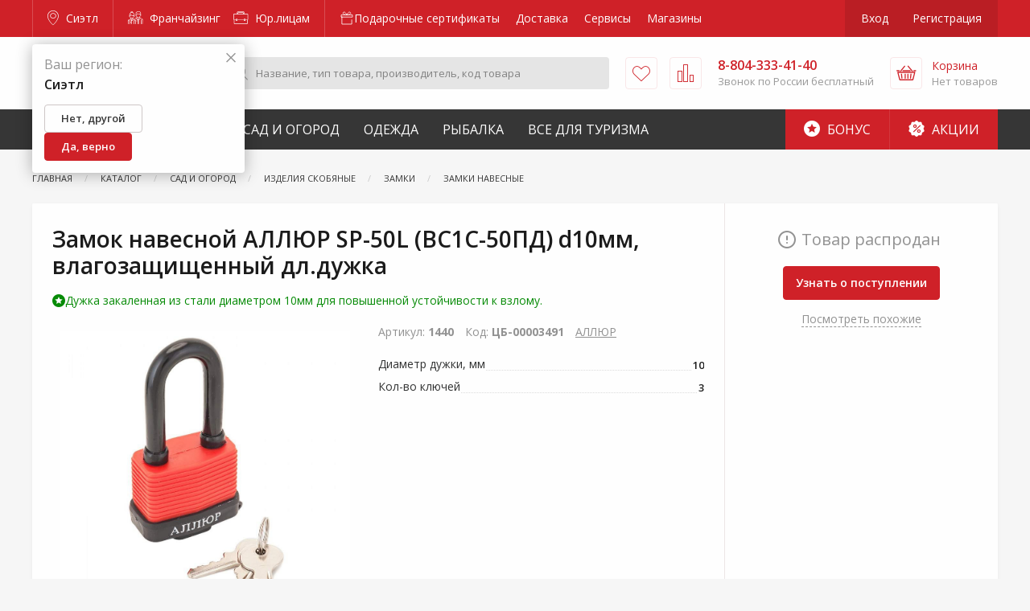

--- FILE ---
content_type: text/html; charset=UTF-8
request_url: https://zakrepi.ru/catalog/zamok-navesnoy-allyur-sp-50l-vs1s-50pd-d10mm-vlagozashchishchennyy-dl-duzhka
body_size: 28526
content:
<!DOCTYPE html>
<html lang="ru">
<head>
        <meta charset="utf-8">
    <meta name="viewport" content="width=device-width, initial-scale=1, maximum-scale=1, user-scalable=0"/>
    <meta name="csrf-token" content="55T26MiArlE8kF7dmqjD7TVF9dCIbH6hTnCRG5wC">
        <title>Замок навесной АЛЛЮР SP-50L (ВС1С-50ПД) d10мм, влагозащищенный дл.дужка - купить в Тюмени по цене от выгодной цене | КрепыЖ</title>
<meta name="description" content="Замок навесной АЛЛЮР SP-50L (ВС1С-50ПД) d10мм, влагозащищенный дл.дужка купить в интернет-магазине в Тюмени. Под заказ. Быстрая доставка по городу. Удобная оплата. Звоните 8-804-333-41-40.">
<link rel="canonical" href="https://zakrepi.ru/catalog/zamok-navesnoy-allyur-sp-50l-vs1s-50pd-d10mm-vlagozashchishchennyy-dl-duzhka"/>
<meta property="og:title" content="Замок навесной АЛЛЮР SP-50L (ВС1С-50ПД) d10мм, влагозащищенный дл.дужка - купить в Тюмени по цене от выгодной цене | КрепыЖ" />
<meta property="og:description" content="Замок навесной АЛЛЮР SP-50L (ВС1С-50ПД) d10мм, влагозащищенный дл.дужка купить в интернет-магазине в Тюмени. Под заказ. Быстрая доставка по городу. Удобная оплата. Звоните 8-804-333-41-40." />

<meta name="twitter:title" content="Замок навесной АЛЛЮР SP-50L (ВС1С-50ПД) d10мм, влагозащищенный дл.дужка - купить в Тюмени по цене от выгодной цене | КрепыЖ" />
<meta name="twitter:description" content="Замок навесной АЛЛЮР SP-50L (ВС1С-50ПД) d10мм, влагозащищенный дл.дужка купить в интернет-магазине в Тюмени. Под заказ. Быстрая доставка по городу. Удобная оплата. Звоните 8-804-333-41-40." />
            <link href="/assets/css/app.css?id=1a938e3e12de0c4ce665" rel="stylesheet">
    <link rel="icon" type="image/svg+xml" href="/favicon.png">
    <link rel="apple-touch-icon" sizes="180x180" href="/favicons/apple-touch-icon.png">
    <link rel="icon" type="image/png" sizes="32x32" href="/favicons/favicon-32x32.png">
    <link rel="icon" type="image/png" sizes="16x16" href="/favicons/favicon-16x16.png">
    <link rel="manifest" href="/site.webmanifest">
    <link rel="mask-icon" href="/favicons/safari-pinned-tab.svg" color="#727272">
    <meta name="theme-color" content="#cf2128">
    <meta name="apple-itunes-app" content="app-id=1599016164">

<meta name="yandex-verification" content="3affcad778fea91f" />

<meta property="og:image" content="/favicons/krepyj-4.jpg"/>

</head>
<body class="product-page">

<script type="application/ld+json">
{
  "@context": "https://schema.org",
  "@type": "Organization",
  "name": "КрепыЖ",
  "url": "https://zakrepi.ru/",
  "logo": "https://zakrepi.ru/assets/img/logo.svg",
  "description": "Интернет-магазин для любителей и профессионалов",
  "address": {
    "@type": "PostalAddress",
    "streetAddress": "Улица Черепанова, д. 29",
    "addressLocality": "Тюмень",
    "addressCountry": "RU",
    "postalCode": "625017"
  },
  "contactPoint": {
    "@type": "ContactPoint",
    "telephone": "8-804-333-41-40",
    "contactType": "customer service",
    "availableLanguage": ["Russian"]
  },
  "sameAs": [
    "https://vk.com/zakrepi",
    "https://t.me/+NKZYjWU7uD9mYTIy"
  ]
}
</script>

<div class="off-canvas-content" data-off-canvas-content>
    <div id="content-wrapper">
                    <header id="header">
                <div class="top">
                    <div class="grid-container">
                        <a class="city border-right" href="#" data-toggle="city-picker" title="Сиэтл">
                            <i class="icon-map-pin"></i> Сиэтл
                        </a>
                        <div class="business">
                            <a href="https://franchise.zakrepi.ru/" rel="nofollow">
                                <i class="icon-franchise"></i> Франчайзинг
                            </a>
                            <a href="/organization/">
                                <i class="icon-briefcase"></i>  Юр.лицам
                            </a>
                        </div>
                        <nav aria-label="Главное меню" class="main-menu">
                        <a href="https://zakrepi.ru/podarochnye-sertifikaty" style="display: flex;">
                                    <span style="display: inline-flex; flex-flow: row nowrap; align-items: center; gap: 4px; height: 100%;">
                        <svg width="18" height="18" viewBox="0 0 18 18" fill="none" xmlns="http://www.w3.org/2000/svg">
                            <path d="M2.875 7.2179V16H15.125V10.6603M2.875 7.2179H2V4.58327H16V7.2179H2.875ZM9 4.58327C9.72914 2.97322 11.6249 -0.246882 13.3749 1.50954C15.1249 3.26596 11.1875 4.4369 9 4.58327ZM9 4.58327C8.27086 2.97322 6.37499 -0.246882 4.62499 1.50954C2.87499 3.26596 6.8125 4.4369 9 4.58327Z" stroke="white" stroke-width="0.8" stroke-linecap="round" stroke-linejoin="round"/>
                        </svg>
                        Подарочные сертификаты
                    </span>
                            </a>
                                <a href="https://zakrepi.ru/delivery" style="display: flex;">
                                    Доставка
                            </a>
                                <a href="https://zakrepi.ru/service" style="display: flex;">
                                    Сервисы
                            </a>
                                <a href="https://zakrepi.ru/shops" style="display: flex;">
                                    Магазины
                            </a>
            </nav>
                        <div class="auth">
                                                            <a href="/login" data-open="login" rel="nofollow">Вход</a>
                                <a href="/register" rel="nofollow">Регистрация</a>
                                                    </div>
                    </div>
                </div>
                <div class="middle-outer">
                    <div class="middle compensate-for-scrollbar">
                        <div class="grid-container">
                            <a href="/" class="logo">
                                <img src="/assets/img/logo.svg" alt="Крепыж. Для любителей и профессионалов." />
                            </a>
                            <form class="search" action="/search">
                                <button type="submit">
                                    <i class="icon-search"> </i>
                                </button>
                                <input type="text" class="search-input" required name="for" placeholder="Название, тип товара, производитель, код товара" value="" />
                                <div class="search-result"></div>
                            </form>
                            <a href="/favorites" class="favorites" title="Избранное">
                                                                <i class="icon-heart">
                                    <span>Избранное</span>
                                </i>
                            </a>
                            <a href="/comparison" class="compare" title="Сравнение">
                                                                <i class="icon-compare">
                                    <span>Сравнить</span>
                                </i>
                            </a>
                            <div class="phone">
                                <a href="tel:8-804-333-41-40"><span>8-804-333-41-40</span><i class="icon-phone" title="Позвонить">
                                        <span>Позвонить</span>
                                    </i></a>
                                <div>Звонок по России бесплатный</div>
                            </div>
                            <a href="/shops" class="shops" title="Адреса магазинов">
                                <i class="icon-map-pin">
                                    <span>Адреса</span>
                                </i>
                            </a>
                            <div class="cart">
                                <a href="/cart" class="icon" title="Корзина" rel="nofollow">
                                                                        <i class="icon-basket">
                                        <span>
                                                                                            Корзина
                                                                                    </span>
                                    </i>
                                </a>
                                <a href="/cart" class="info" rel="nofollow">
                                    <div>Корзина</div>
                                    <div class="total">
                                                                                    Нет товаров
                                                                            </div>
                                </a>
                                <div class="header-cart-list" data-cart-list>
                                    <div class="empty">
       <!--noindex-->В корзине ничего нет<!--/noindex-->
    </div>
                                </div>
                            </div>
                            <button class="burger" data-toggle="offCanvas">
                                <i></i>
                            </button>
                        </div>
                    </div>
                </div>
                <div class="mobile-logo">
                    <a href="/" class="logo">
                        <img src="/assets/img/logo.svg" alt="Крепыж. Для любителей и профессионалов." />
                    </a>
                </div>
                <div class="bottom">
                    <div class="grid-container">
                        <nav id="catalog-menu">
            <div>
            <a href="/categories/krepyzh">Строительство и ремонт</a>
                            <div class="sub-menu">
                                            <div class="l-1">
                            <a href="/categories/avtotovary">Автотовары</a>
                                                    </div>
                                            <div class="l-1">
                            <a href="/categories/instrumenty">Инструменты</a>
                                                                                            <div class="l-2">
                                                                            <div>
                                            <a href="/categories/zapchasti-i-komplektuyushchie-k-elektroinstrumentu-prochie">Запчасти и комплектующие к электроинструменту прочие</a>
                                        </div>
                                                                            <div>
                                            <a href="/categories/osnastka-i-komplektuyushchie-k-elektroinstrumentu">Оснастка и комплектующие к электроинструменту</a>
                                        </div>
                                                                            <div>
                                            <a href="/categories/stanki">Станки</a>
                                        </div>
                                                                                                                <div>
                                            <a class="view-all" href="/categories/instrumenty">+ 2 раздела</i></a>
                                        </div>
                                                                    </div>
                                                    </div>
                                            <div class="l-1">
                            <a href="/categories/kryuki-dlya-hraneniya-i-poryadka">Крюки для хранения и порядка</a>
                                                                                            <div class="l-2">
                                                                            <div>
                                            <a href="/categories/kryuki-nastennye-alyuminievye">Крюки настенные алюминиевые</a>
                                        </div>
                                                                            <div>
                                            <a href="/categories/kryuki-pololochnye-alyuminievye">Крюки пололочные алюминиевые</a>
                                        </div>
                                                                            <div>
                                            <a href="/categories/kryuki-hraneniya-i-poryadka">Крюки хранения и порядка</a>
                                        </div>
                                                                                                                <div>
                                            <a class="view-all" href="/categories/kryuki-dlya-hraneniya-i-poryadka">+ 2 раздела</i></a>
                                        </div>
                                                                    </div>
                                                    </div>
                                            <div class="l-1">
                            <a href="/categories/lestnicy-stremyanki">Лестницы, стремянки</a>
                                                                                            <div class="l-2">
                                                                            <div>
                                            <a href="/categories/lestnicy">Лестницы алюминиевые</a>
                                        </div>
                                                                            <div>
                                            <a href="/categories/stremyanki">Стремянки</a>
                                        </div>
                                                                                                        </div>
                                                    </div>
                                            <div class="l-1">
                            <a href="/categories/oborudovanie-izmeritelnoe">Оборудование измерительное</a>
                                                                                            <div class="l-2">
                                                                            <div>
                                            <a href="/categories/detektory">Детекторы</a>
                                        </div>
                                                                            <div>
                                            <a href="/categories/drugie-vidy-izmeritelnogo-oborudovaniya">Другие виды измерительного оборудования</a>
                                        </div>
                                                                            <div>
                                            <a href="/categories/komplektuyushchie-k-oborudovaniyu-izmeritelnomu">Комплектующие к оборудованию измерительному</a>
                                        </div>
                                                                                                                <div>
                                            <a class="view-all" href="/categories/oborudovanie-izmeritelnoe">+ 6 разделов</i></a>
                                        </div>
                                                                    </div>
                                                    </div>
                                            <div class="l-1">
                            <a href="/categories/oborudovanie-kompressornoe-i-pnevmoinstrument">Оборудование компрессорное и пневмоинструмент</a>
                                                                                            <div class="l-2">
                                                                            <div>
                                            <a href="/categories/aksessuary-k-kompressornomu-oborudovaniyu">Аксессуары к компрессорному оборудованию</a>
                                        </div>
                                                                            <div>
                                            <a href="/categories/kompressory">Компрессоры</a>
                                        </div>
                                                                            <div>
                                            <a href="/categories/pnevmoinstrument">Пневмоинструмент</a>
                                        </div>
                                                                                                        </div>
                                                    </div>
                                            <div class="l-1">
                            <a href="/categories/oborudovanie-svarochnoe-i-payalnoe">Оборудование сварочное и паяльное</a>
                                                                                            <div class="l-2">
                                                                            <div>
                                            <a href="/categories/apparaty-svarochnye-dlya-plastikovyh-trub">Аппараты сварочные для пластиковых труб</a>
                                        </div>
                                                                            <div>
                                            <a href="/categories/gazosvarka">Газосварка</a>
                                        </div>
                                                                            <div>
                                            <a href="/categories/komplektuyushchie-k-svarochnomu-oborudovaniyu">Комплектующие к сварочному оборудованию</a>
                                        </div>
                                                                                                                <div>
                                            <a class="view-all" href="/categories/oborudovanie-svarochnoe-i-payalnoe">+ 3 раздела</i></a>
                                        </div>
                                                                    </div>
                                                    </div>
                                            <div class="l-1">
                            <a href="/categories/opory-i-roliki-kolesnye">Опоры и ролики колесные</a>
                                                                                            <div class="l-2">
                                                                            <div>
                                            <a href="/categories/opory-i-roliki-kolesnye-apparatnye">Опоры и ролики колесные аппаратные </a>
                                        </div>
                                                                            <div>
                                            <a href="/categories/opory-i-roliki-kolesnye-bolshegruznye">Опоры и ролики колесные большегрузные </a>
                                        </div>
                                                                            <div>
                                            <a href="/categories/opory-i-roliki-kolesnye-dlya-konteynerov">Опоры и ролики колесные для контейнеров</a>
                                        </div>
                                                                                                                <div>
                                            <a class="view-all" href="/categories/opory-i-roliki-kolesnye">+ 3 раздела</i></a>
                                        </div>
                                                                    </div>
                                                    </div>
                                            <div class="l-1">
                            <a href="/categories/pena-montazhnaya-i-germetiki">Пена монтажная и герметики</a>
                                                                                            <div class="l-2">
                                                                            <div>
                                            <a href="/categories/germetiki">Герметики</a>
                                        </div>
                                                                            <div>
                                            <a href="/categories/klei">Клеи</a>
                                        </div>
                                                                            <div>
                                            <a href="/categories/ochistiteli-i-smazki">Очистители и смазки</a>
                                        </div>
                                                                                                                <div>
                                            <a class="view-all" href="/categories/pena-montazhnaya-i-germetiki">+ 3 раздела</i></a>
                                        </div>
                                                                    </div>
                                                    </div>
                                            <div class="l-1">
                            <a href="/categories/stabilizatory-napryazheniya-latry">Стабилизаторы напряжения, ЛАТРы</a>
                                                                                            <div class="l-2">
                                                                            <div>
                                            <a href="/categories/komplektuyushchie-k-stabilizatoram-i-ubp">Комплектующие к стабилизаторам и УБП</a>
                                        </div>
                                                                            <div>
                                            <a href="/categories/pusko-zaryadnye-i-zaryadnye-ustroystva">Пуско-зарядные и зарядные устройства</a>
                                        </div>
                                                                            <div>
                                            <a href="/categories/stabilizatory-napryazheniya-releynye-cifrovye">Стабилизаторы напряжения релейные цифровые</a>
                                        </div>
                                                                            <div>
                                            <a href="/categories/stabilizatory-ponizhennogo-napryazheniya">Стабилизаторы пониженного напряжения</a>
                                        </div>
                                                                                                        </div>
                                                    </div>
                                            <div class="l-1">
                            <a href="/categories/tehnologiya-pryamogo-montazha">Технология прямого монтажа</a>
                                                                                            <div class="l-2">
                                                                            <div>
                                            <a href="/categories/gazovaya-tehnika">Газовая техника</a>
                                        </div>
                                                                            <div>
                                            <a href="/categories/porohovaya-tehnika">Пороховая техника</a>
                                        </div>
                                                                                                        </div>
                                                    </div>
                                            <div class="l-1">
                            <a href="/categories/elementy-pitaniya">Элементы питания</a>
                                                                                            <div class="l-2">
                                                                            <div>
                                            <a href="/categories/akkumulyatory-1">Аккумуляторы</a>
                                        </div>
                                                                            <div>
                                            <a href="/categories/raznye">Разные</a>
                                        </div>
                                                                            <div>
                                            <a href="/categories/elementy-pitaniya-tip-aa">Элементы питания тип АА</a>
                                        </div>
                                                                            <div>
                                            <a href="/categories/elementy-pitaniya-tip-aaa">Элементы питания тип ААА</a>
                                        </div>
                                                                                                        </div>
                                                    </div>
                                            <div class="l-1">
                            <a href="/categories/krepezh">Крепеж</a>
                                                                                            <div class="l-2">
                                                                            <div>
                                            <a href="/categories/ankera">Анкера</a>
                                        </div>
                                                                            <div>
                                            <a href="/categories/bolty-2">Болты</a>
                                        </div>
                                                                            <div>
                                            <a href="/categories/vinty-6">Винты</a>
                                        </div>
                                                                                                                <div>
                                            <a class="view-all" href="/categories/krepezh">+ 14 разделов</i></a>
                                        </div>
                                                                    </div>
                                                    </div>
                                            <div class="l-1">
                            <a href="/categories/lenty-kleyashchie-i-izolyacionnye">Ленты клеящие и изоляционные</a>
                                                                                            <div class="l-2">
                                                                            <div>
                                            <a href="/categories/lenty-izolyacionnye">Ленты изоляционные</a>
                                        </div>
                                                                            <div>
                                            <a href="/categories/lenty-kleyashchie">Ленты клеящие</a>
                                        </div>
                                                                            <div>
                                            <a href="/categories/lenty-malyarnye">Ленты малярные</a>
                                        </div>
                                                                                                                <div>
                                            <a class="view-all" href="/categories/lenty-kleyashchie-i-izolyacionnye">+ 3 раздела</i></a>
                                        </div>
                                                                    </div>
                                                    </div>
                                            <div class="l-1">
                            <a href="/categories/soediniteli-derevyannyh-konstrukciy">Соединители деревянных конструкций</a>
                                                                                            <div class="l-2">
                                                                            <div>
                                            <a href="/categories/krepleniya-specificheskie">Крепления специфические</a>
                                        </div>
                                                                            <div>
                                            <a href="/categories/ugolki">Уголки</a>
                                        </div>
                                                                                                        </div>
                                                    </div>
                                            <div class="l-1">
                            <a href="/categories/tehnika-dorozhnaya-i-stroitelnaya">Техника дорожная и строительная</a>
                                                                                            <div class="l-2">
                                                                            <div>
                                            <a href="/categories/abrazivostruynye-apparaty">Абразивоструйные аппараты</a>
                                        </div>
                                                                            <div>
                                            <a href="/categories/vibratory-dlya-betona">Вибраторы для бетона</a>
                                        </div>
                                                                            <div>
                                            <a href="/categories/vibroplity">Виброплиты</a>
                                        </div>
                                                                            <div>
                                            <a href="/categories/betonosmesiteli">Бетоносмесители</a>
                                        </div>
                                                                                                        </div>
                                                    </div>
                                            <div class="l-1">
                            <a href="/categories/kanaty-verevki-shnury">Канаты, веревки, шнуры</a>
                                                                                            <div class="l-2">
                                                                            <div>
                                            <a href="/categories/shnury-pletennye">Шнуры плетеные</a>
                                        </div>
                                                                            <div>
                                            <a href="/categories/kanaty">Канаты</a>
                                        </div>
                                                                            <div>
                                            <a href="/categories/niti-i-verevki-kruchenye">Нити и веревки крученые</a>
                                        </div>
                                                                            <div>
                                            <a href="/categories/shnury-vyazannye">Шнуры вязаные</a>
                                        </div>
                                                                                                        </div>
                                                    </div>
                                            <div class="l-1">
                            <a href="/categories/elektrostancii">Генераторы</a>
                                                                                            <div class="l-2">
                                                                            <div>
                                            <a href="/categories/zapchasti-i-rashodnye-materialy-k-elektrostanciyam">Запчасти и расходные материалы к электростанциям</a>
                                        </div>
                                                                            <div>
                                            <a href="/categories/elektrostancii-benzinovye">Генераторы бензиновые</a>
                                        </div>
                                                                            <div>
                                            <a href="/categories/elektrostancii-dizelnye">Генераторы дизельные</a>
                                        </div>
                                                                                                        </div>
                                                    </div>
                                            <div class="l-1">
                            <a href="/categories/takelazhnaya-osnastka">Такелажная оснастка</a>
                                                                                            <div class="l-2">
                                                                            <div>
                                            <a href="/categories/oborudovanie-gruzopodemnoe">Оборудование грузоподъемное</a>
                                        </div>
                                                                            <div>
                                            <a href="/categories/takelazh">Такелаж</a>
                                        </div>
                                                                            <div>
                                            <a href="/categories/takelazh-iz-nerzhaveyushchey-stali">Такелаж из нержавеющей стали</a>
                                        </div>
                                                                            <div>
                                            <a href="/categories/homuty">Хомуты</a>
                                        </div>
                                                                                                        </div>
                                                    </div>
                                    </div>
                    </div>
            <div>
            <a href="/categories/sad-i-ogorod">Сад и Огород</a>
                            <div class="sub-menu">
                                            <div class="l-1">
                            <a href="/categories/bochki-kanistry">Бочки, канистры</a>
                                                                                            <div class="l-2">
                                                                            <div>
                                            <a href="/categories/emkosti-dlya-nepishchevyh-produktov">Емкости для непищевых продуктов</a>
                                        </div>
                                                                            <div>
                                            <a href="/categories/emkosti-dlya-pishchevyh-produktov">Емкости для пищевых продуктов</a>
                                        </div>
                                                                                                        </div>
                                                    </div>
                                            <div class="l-1">
                            <a href="/categories/vse-dlya-poliva-i-orosheniya">Все для полива и орошения</a>
                                                                                            <div class="l-2">
                                                                            <div>
                                            <a href="/categories/komplektuyushchie-dlya-poliva">Комплектующие для полива</a>
                                        </div>
                                                                            <div>
                                            <a href="/categories/poliv">Полив</a>
                                        </div>
                                                                            <div>
                                            <a href="/categories/shlangi">Шланги</a>
                                        </div>
                                                                                                        </div>
                                                    </div>
                                            <div class="l-1">
                            <a href="/categories/izdeliya-dekorativnye">Изделия декоративные</a>
                                                                                            <div class="l-2">
                                                                            <div>
                                            <a href="/categories/kashpo-dekorativnoe">Кашпо декоративное</a>
                                        </div>
                                                                            <div>
                                            <a href="/categories/opory-i-podstavki-dlya-rasteniy">Опоры и подставки для растений</a>
                                        </div>
                                                                            <div>
                                            <a href="/categories/prochee-4">Прочее</a>
                                        </div>
                                                                                                        </div>
                                                    </div>
                                            <div class="l-1">
                            <a href="/categories/izdeliya-skobyanye">Изделия скобяные</a>
                                                                                            <div class="l-2">
                                                                            <div>
                                            <a href="/categories/zamki">Замки</a>
                                        </div>
                                                                            <div>
                                            <a href="/categories/furnitura">Фурнитура</a>
                                        </div>
                                                                                                        </div>
                                                    </div>
                                            <div class="l-1">
                            <a href="/categories/inventar-zimniy">Инвентарь зимний</a>
                                                                                            <div class="l-2">
                                                                            <div>
                                            <a href="/categories/instrumenty-ledovye">Инструменты ледовые</a>
                                        </div>
                                                                            <div>
                                            <a href="/categories/lopaty-snegovye">Лопаты снеговые</a>
                                        </div>
                                                                                                        </div>
                                                    </div>
                                            <div class="l-1">
                            <a href="/categories/inventar-sadovyy">Инвентарь садовый</a>
                                                                                            <div class="l-2">
                                                                            <div>
                                            <a href="/categories/aksessuary-dlya-sada">Аксессуары для сада</a>
                                        </div>
                                                                            <div>
                                            <a href="/categories/instrument-dlya-kosheniya">Инструмент для кошения</a>
                                        </div>
                                                                            <div>
                                            <a href="/categories/instrument-dlya-obrabotki-pochvy">Инструмент для обработки почвы</a>
                                        </div>
                                                                                                                <div>
                                            <a class="view-all" href="/categories/inventar-sadovyy">+ 3 раздела</i></a>
                                        </div>
                                                                    </div>
                                                    </div>
                                            <div class="l-1">
                            <a href="/categories/landshaftnyy-dizayn">Ландшафтный дизайн</a>
                                                                                            <div class="l-2">
                                                                            <div>
                                            <a href="/categories/ograzhdeniya-sadovye-1">Ограждения садовые</a>
                                        </div>
                                                                                                        </div>
                                                    </div>
                                            <div class="l-1">
                            <a href="/categories/oborudovanie-klimaticheskoe">Оборудование климатическое</a>
                                                                                            <div class="l-2">
                                                                            <div>
                                            <a href="/categories/zavesy-teplovye">Завесы тепловые</a>
                                        </div>
                                                                            <div>
                                            <a href="/categories/komplektuyushchie-k-klimaticheskomu-oborudovaniyu">Комплектующие к климатическому оборудованию</a>
                                        </div>
                                                                            <div>
                                            <a href="/categories/komplektuyushchie-k-teplovomu-oborudovaniyu">Комплектующие к тепловому оборудованию</a>
                                        </div>
                                                                                                                <div>
                                            <a class="view-all" href="/categories/oborudovanie-klimaticheskoe">+ 6 разделов</i></a>
                                        </div>
                                                                    </div>
                                                    </div>
                                            <div class="l-1">
                            <a href="/categories/oborudovanie-nasosnoe">Оборудование насосное</a>
                                                                                            <div class="l-2">
                                                                            <div>
                                            <a href="/categories/dopolnitelnoe-oborudovanie-k-nasosam">Дополнительное оборудование к насосам</a>
                                        </div>
                                                                            <div>
                                            <a href="/categories/motopompy">Мотопомпы</a>
                                        </div>
                                                                            <div>
                                            <a href="/categories/nasosy-vibracionnye">Насосы вибрационные</a>
                                        </div>
                                                                                                                <div>
                                            <a class="view-all" href="/categories/oborudovanie-nasosnoe">+ 5 разделов</i></a>
                                        </div>
                                                                    </div>
                                                    </div>
                                            <div class="l-1">
                            <a href="/categories/pily-cepnye-benzorezy">Пилы цепные, бензорезы</a>
                                                                                            <div class="l-2">
                                                                            <div>
                                            <a href="/categories/benzopily">Бензопилы</a>
                                        </div>
                                                                            <div>
                                            <a href="/categories/benzorezy">Бензорезы</a>
                                        </div>
                                                                            <div>
                                            <a href="/categories/komplektuyushchie-k-benzopilam">Комплектующие к бензопилам</a>
                                        </div>
                                                                                                                <div>
                                            <a class="view-all" href="/categories/pily-cepnye-benzorezy">+ 3 раздела</i></a>
                                        </div>
                                                                    </div>
                                                    </div>
                                            <div class="l-1">
                            <a href="/categories/plenka-polietilenovaya">Пленка</a>
                                                                                            <div class="l-2">
                                                                            <div>
                                            <a href="/categories/plenka-armirovannaya">Пленка армированная</a>
                                        </div>
                                                                            <div>
                                            <a href="/categories/plenka-polietilenovaya-1">Пленка полиэтиленовая</a>
                                        </div>
                                                                                                        </div>
                                                    </div>
                                            <div class="l-1">
                            <a href="/categories/polikarbonat">Поликарбонат</a>
                                                                                            <div class="l-2">
                                                                            <div>
                                            <a href="/categories/komplektuyushchie-1">Комплектующие</a>
                                        </div>
                                                                            <div>
                                            <a href="/categories/polikarbonat-profilirovannyy">Поликарбонат профилированный</a>
                                        </div>
                                                                            <div>
                                            <a href="/categories/polikarbonat-sotovyy">Поликарбонат сотовый</a>
                                        </div>
                                                                                                        </div>
                                                    </div>
                                            <div class="l-1">
                            <a href="/categories/produkciya-lakokrasochnaya">Продукция лакокрасочная</a>
                                                                                            <div class="l-2">
                                                                            <div>
                                            <a href="/categories/antiseptiki">Антисептики</a>
                                        </div>
                                                                            <div>
                                            <a href="/categories/gruntovki">Грунтовки</a>
                                        </div>
                                                                            <div>
                                            <a href="/categories/instrument-shtukaturno-malyarnyy">Инструмент штукатурно-малярный </a>
                                        </div>
                                                                                                                <div>
                                            <a class="view-all" href="/categories/produkciya-lakokrasochnaya">+ 7 разделов</i></a>
                                        </div>
                                                                    </div>
                                                    </div>
                                            <div class="l-1">
                            <a href="/categories/santehnika">Сантехника</a>
                                                                                            <div class="l-2">
                                                                            <div>
                                            <a href="/categories/ventilyaciya">Вентиляция</a>
                                        </div>
                                                                            <div>
                                            <a href="/categories/vodosnabzhenie">Водоснабжение</a>
                                        </div>
                                                                            <div>
                                            <a href="/categories/kanalizaciya">Канализация</a>
                                        </div>
                                                                                                        </div>
                                                    </div>
                                            <div class="l-1">
                            <a href="/categories/semena-i-udobreniya">Семена и удобрения</a>
                                                                                            <div class="l-2">
                                                                            <div>
                                            <a href="/categories/tovary-dlya-rassady">Товары для рассады</a>
                                        </div>
                                                                            <div>
                                            <a href="/categories/himiya-dlya-sada-i-ogoroda">Химия для сада и огорода</a>
                                        </div>
                                                                                                        </div>
                                                    </div>
                                            <div class="l-1">
                            <a href="/categories/setki-reshetki">Сетки, решетки</a>
                                                                                            <div class="l-2">
                                                                            <div>
                                            <a href="/categories/reshetki-zabornye">Решетки заборные</a>
                                        </div>
                                                                            <div>
                                            <a href="/categories/setki-dlya-zashchity-stroitelnyh-lesov">Сетки для защиты строительных лесов</a>
                                        </div>
                                                                            <div>
                                            <a href="/categories/setki-moskitnye">Сетки москитные</a>
                                        </div>
                                                                                                                <div>
                                            <a class="view-all" href="/categories/setki-reshetki">+ 2 раздела</i></a>
                                        </div>
                                                                    </div>
                                                    </div>
                                            <div class="l-1">
                            <a href="/categories/tachki">Тачки</a>
                                                                                            <div class="l-2">
                                                                            <div>
                                            <a href="/categories/kamery-k-kolesam">Камеры к колесам</a>
                                        </div>
                                                                            <div>
                                            <a href="/categories/tachki-1">Тачки</a>
                                        </div>
                                                                                                        </div>
                                                    </div>
                                            <div class="l-1">
                            <a href="/categories/teplicy-i-parniki">Теплицы и парники</a>
                                                                                            <div class="l-2">
                                                                            <div>
                                            <a href="/categories/parniki">Парники</a>
                                        </div>
                                                                            <div>
                                            <a href="/categories/teplicy">Теплицы</a>
                                        </div>
                                                                                                        </div>
                                                    </div>
                                            <div class="l-1">
                            <a href="/categories/tehnika-sadovaya">Техника садовая</a>
                                                                                            <div class="l-2">
                                                                            <div>
                                            <a href="/categories/vozduhoduvnye-ustroystva-i-pylesosy-sadovye">Воздуходувные устройства и пылесосы садовые</a>
                                        </div>
                                                                            <div>
                                            <a href="/categories/gazonokosilki-aeratory-skarifikatory">Газонокосилки, Аэраторы, Скарификаторы</a>
                                        </div>
                                                                            <div>
                                            <a href="/categories/izmelchiteli">Измельчители садовые</a>
                                        </div>
                                                                                                                <div>
                                            <a class="view-all" href="/categories/tehnika-sadovaya">+ 10 разделов</i></a>
                                        </div>
                                                                    </div>
                                                    </div>
                                            <div class="l-1">
                            <a href="/categories/tovary-dlya-bani">Товары для бани</a>
                                                                                            <div class="l-2">
                                                                            <div>
                                            <a href="/categories/aksessuary-dlya-bani">Аксессуары для бани</a>
                                        </div>
                                                                            <div>
                                            <a href="/categories/tekstil-dlya-bani">Текстиль для бани</a>
                                        </div>
                                                                                                        </div>
                                                    </div>
                                            <div class="l-1">
                            <a href="/categories/tovary-hozyaystvennye">Товары хозяйственные</a>
                                                                                            <div class="l-2">
                                                                            <div>
                                            <a href="/categories/vedra">Ведра</a>
                                        </div>
                                                                            <div>
                                            <a href="/categories/sredstva-ot-nasekomyh-i-gryzunov">Средства от насекомых и грызунов</a>
                                        </div>
                                                                            <div>
                                            <a href="/categories/tazy">Тазы</a>
                                        </div>
                                                                                                                <div>
                                            <a class="view-all" href="/categories/tovary-hozyaystvennye">+ 4 раздела</i></a>
                                        </div>
                                                                    </div>
                                                    </div>
                                            <div class="l-1">
                            <a href="/categories/elektrotovary">Электротовары</a>
                                                                                            <div class="l-2">
                                                                            <div>
                                            <a href="/categories/vilki-adaptery-razvetviteli">Вилки, адаптеры, разветвители</a>
                                        </div>
                                                                            <div>
                                            <a href="/categories/lampochki">Лампочки</a>
                                        </div>
                                                                            <div>
                                            <a href="/categories/raznoe-1">Разное</a>
                                        </div>
                                                                                                                <div>
                                            <a class="view-all" href="/categories/elektrotovary">+ 3 раздела</i></a>
                                        </div>
                                                                    </div>
                                                    </div>
                                    </div>
                    </div>
            <div>
            <a href="/categories/specodezhda">Одежда</a>
                            <div class="sub-menu">
                                            <div class="l-1">
                            <a href="/categories/obuv-dlya-mediciny-i-sfery-obsluzhivaniya">Обувь для медицины и сферы обслуживания</a>
                                                                                            <div class="l-2">
                                                                            <div>
                                            <a href="/categories/sabo">Сабо</a>
                                        </div>
                                                                                                        </div>
                                                    </div>
                                            <div class="l-1">
                            <a href="/categories/odezhda-dlya-aktivnogo-otdyha">Одежда для активного отдыха </a>
                                                                                            <div class="l-2">
                                                                            <div>
                                            <a href="/categories/odezhda-dlya-aktivnogo-otdyha-zimnyaya">Одежда для активного отдыха зимняя</a>
                                        </div>
                                                                            <div>
                                            <a href="/categories/odezhda-dlya-aktivnogo-otdyha-letnyaya">Одежда для активного отдыха летняя</a>
                                        </div>
                                                                                                        </div>
                                                    </div>
                                            <div class="l-1">
                            <a href="/categories/odezhda-dlya-mediciny-i-sfery-obsluzhivaniya">Одежда для медицины и сферы обслуживания</a>
                                                                                            <div class="l-2">
                                                                            <div>
                                            <a href="/categories/odezhda-medicinskaya">Одежда медицинская</a>
                                        </div>
                                                                                                        </div>
                                                    </div>
                                            <div class="l-1">
                            <a href="/categories/odezhda-dlya-ohrannyh-i-silovyh-struktur">Одежда для охранных и силовых структур</a>
                                                                                            <div class="l-2">
                                                                            <div>
                                            <a href="/categories/kostyumy-dlya-ohrannikov-zimnie">Костюмы  для охранников зимние</a>
                                        </div>
                                                                            <div>
                                            <a href="/categories/kostyumy-dlya-ohrannikov-letnie">Костюмы для охранников летние</a>
                                        </div>
                                                                                                        </div>
                                                    </div>
                                            <div class="l-1">
                            <a href="/categories/odezhda-dlya-rybakov-i-ohotnikov">Одежда для рыбаков и охотников</a>
                                                                                            <div class="l-2">
                                                                            <div>
                                            <a href="/categories/aksesssuary">Аксессуары для рыбаков и охотников</a>
                                        </div>
                                                                            <div>
                                            <a href="/categories/odezhda-dlya-rybakov-i-ohotnikov-demisezonnaya">Одежда для рыбаков и охотников демисезонная</a>
                                        </div>
                                                                            <div>
                                            <a href="/categories/odezhda-dlya-rybakov-i-ohotnikov-zimnyaya">Одежда для рыбаков и охотников зимняя</a>
                                        </div>
                                                                                                                <div>
                                            <a class="view-all" href="/categories/odezhda-dlya-rybakov-i-ohotnikov">+ 6 разделов</i></a>
                                        </div>
                                                                    </div>
                                                    </div>
                                            <div class="l-1">
                            <a href="/categories/odezhda-i-obuv-detskaya">Одежда и обувь детская</a>
                                                                                            <div class="l-2">
                                                                            <div>
                                            <a href="/categories/obuv-detskaya">Обувь детская</a>
                                        </div>
                                                                            <div>
                                            <a href="/categories/odezhda-detskaya-demisezonnaya">Одежда детская демисезонная</a>
                                        </div>
                                                                            <div>
                                            <a href="/categories/odezhda-detskaya-zimnyaya">Одежда детская зимняя</a>
                                        </div>
                                                                            <div>
                                            <a href="/categories/odezhda-detskaya-letnyaya">Одежда детская летняя</a>
                                        </div>
                                                                                                        </div>
                                                    </div>
                                            <div class="l-1">
                            <a href="/categories/odezhda-rabochaya">Одежда рабочая</a>
                                                                                            <div class="l-2">
                                                                            <div>
                                            <a href="/categories/odezhda-rabochaya-zimnyaya">Одежда рабочая зимняя</a>
                                        </div>
                                                                            <div>
                                            <a href="/categories/odezhda-rabochaya-letnyaya">Одежда рабочая летняя</a>
                                        </div>
                                                                            <div>
                                            <a href="/categories/trikotazh">Трикотаж</a>
                                        </div>
                                                                                                        </div>
                                                    </div>
                                            <div class="l-1">
                            <a href="/categories/odezhda-specialnaya-zashchitnaya">Одежда специальная защитная</a>
                                                                                            <div class="l-2">
                                                                            <div>
                                            <a href="/categories/zashita-ot-povyshennyh-temperatur">Зашита от повышенных температур </a>
                                        </div>
                                                                            <div>
                                            <a href="/categories/zashchita-ot-vody-i-netoksichnyh-rastvorov">Защита от воды и нетоксичных растворов</a>
                                        </div>
                                                                            <div>
                                            <a href="/categories/izdeliya-odnorazovye">Изделия одноразовые</a>
                                        </div>
                                                                            <div>
                                            <a href="/categories/fartuki-i-narukavniki">Фартуки и нарукавники</a>
                                        </div>
                                                                                                        </div>
                                                    </div>
                                            <div class="l-1">
                            <a href="/categories/odezhda-specialnaya-signalnaya">Одежда специальная сигнальная</a>
                                                                                            <div class="l-2">
                                                                            <div>
                                            <a href="/categories/zhilety-signalnye">Жилеты сигнальные</a>
                                        </div>
                                                                            <div>
                                            <a href="/categories/kostyumy-signalnye">Костюмы сигнальные</a>
                                        </div>
                                                                                                        </div>
                                                    </div>
                                            <div class="l-1">
                            <a href="/categories/sredstva-individualnoy-zashchity">Средства индивидуальной защиты</a>
                                                                                            <div class="l-2">
                                                                            <div>
                                            <a href="/categories/bezopasnost-rabochego-mesta">Безопасность рабочего места</a>
                                        </div>
                                                                            <div>
                                            <a href="/categories/sredstva-zashchity-golovy">Средства защиты головы</a>
                                        </div>
                                                                            <div>
                                            <a href="/categories/sredstva-zashchity-lica-i-organov-zreniya">Средства защиты лица и органов зрения</a>
                                        </div>
                                                                                                                <div>
                                            <a class="view-all" href="/categories/sredstva-individualnoy-zashchity">+ 3 раздела</i></a>
                                        </div>
                                                                    </div>
                                                    </div>
                                            <div class="l-1">
                            <a href="/categories/sredstva-po-uhodu-za-obuvyu-i-odezhdoy">Средства по уходу за обувью и одеждой</a>
                                                    </div>
                                            <div class="l-1">
                            <a href="/categories/tekstil-domashniy-prinadlezhnosti-postelnye">Текстиль домашний, принадлежности постельные</a>
                                                                                            <div class="l-2">
                                                                            <div>
                                            <a href="/categories/vetosh-i-tkani">Ветошь и ткани</a>
                                        </div>
                                                                            <div>
                                            <a href="/categories/prinadlezhnosti-postelnye">Принадлежности постельные</a>
                                        </div>
                                                                            <div>
                                            <a href="/categories/tekstil-domashniy">Текстиль домашний</a>
                                        </div>
                                                                                                        </div>
                                                    </div>
                                            <div class="l-1">
                            <a href="/categories/ubory-golovnye-dlya-rybakov-i-ohotnikov">Уборы головные  для рыбаков и охотников</a>
                                                                                            <div class="l-2">
                                                                            <div>
                                            <a href="/categories/ubory-golovnye-zimnie">Уборы головные  зимние</a>
                                        </div>
                                                                            <div>
                                            <a href="/categories/ubory-golovnye-letnie">Уборы головные  летние</a>
                                        </div>
                                                                            <div>
                                            <a href="/categories/ubory-golovnye-demisezonnye">Уборы головные демисезонные</a>
                                        </div>
                                                                                                        </div>
                                                    </div>
                                            <div class="l-1">
                            <a href="/categories/ubory-golovnye-rabochie">Уборы головные  рабочие</a>
                                                                                            <div class="l-2">
                                                                            <div>
                                            <a href="/categories/ubory-golovnye-rabochie-zimnie">Уборы головные  рабочие зимние</a>
                                        </div>
                                                                            <div>
                                            <a href="/categories/ubory-golovnye-rabochie-letnie">Уборы головные  рабочие летние</a>
                                        </div>
                                                                                                        </div>
                                                    </div>
                                            <div class="l-1">
                            <a href="/categories/zashchita-ruk">Защита рук</a>
                                                                                            <div class="l-2">
                                                                            <div>
                                            <a href="/categories/kragi-svarshchika">Краги сварщика</a>
                                        </div>
                                                                            <div>
                                            <a href="/categories/perchatki-rabochie">Перчатки рабочие</a>
                                        </div>
                                                                            <div>
                                            <a href="/categories/perchatki-h-b">Перчатки х/б</a>
                                        </div>
                                                                            <div>
                                            <a href="/categories/rukavicy-rabochie">Рукавицы рабочие</a>
                                        </div>
                                                                                                        </div>
                                                    </div>
                                            <div class="l-1">
                            <a href="/categories/obuv-dlya-rybakov-i-ohotnikov">Обувь для рыбаков и охотников</a>
                                                                                            <div class="l-2">
                                                                            <div>
                                            <a href="/categories/obuv-dlya-rybakov-i-ohotnikov-demisezonnaya">Обувь для рыбаков и охотников демисезонная</a>
                                        </div>
                                                                            <div>
                                            <a href="/categories/obuv-dlya-rybakov-i-ohotnikov-zimnyaya">Обувь для рыбаков и охотников зимняя</a>
                                        </div>
                                                                            <div>
                                            <a href="/categories/obuv-dlya-rybakov-i-ohotnikov-letnyaya">Обувь для рыбаков и охотников летняя</a>
                                        </div>
                                                                                                        </div>
                                                    </div>
                                            <div class="l-1">
                            <a href="/categories/obuv-rabochaya">Обувь рабочая</a>
                                                                                            <div class="l-2">
                                                                            <div>
                                            <a href="/categories/obuv-rabochaya-letnyaya">Обувь рабочая летняя</a>
                                        </div>
                                                                            <div>
                                            <a href="/categories/obuv-rezinovaya-pvh-eva">Обувь резиновая,ПВХ,ЭВА</a>
                                        </div>
                                                                            <div>
                                            <a href="/categories/obuv-rabochaya-zimnyaya">Обувь рабочая зимняя</a>
                                        </div>
                                                                                                        </div>
                                                    </div>
                                    </div>
                    </div>
            <div>
            <a href="/categories/rybalka">Рыбалка</a>
                            <div class="sub-menu">
                                            <div class="l-1">
                            <a href="/categories/aksessuary-6">Аксессуары</a>
                                                                                            <div class="l-2">
                                                                            <div>
                                            <a href="/categories/zherlicy">Жерлицы</a>
                                        </div>
                                                                            <div>
                                            <a href="/categories/instrument-rybolova">Инструмент рыболова</a>
                                        </div>
                                                                            <div>
                                            <a href="/categories/kany">Каны</a>
                                        </div>
                                                                                                                <div>
                                            <a class="view-all" href="/categories/aksessuary-6">+ 5 разделов</i></a>
                                        </div>
                                                                    </div>
                                                    </div>
                                            <div class="l-1">
                            <a href="/categories/gruza-i-dzhiggery">Груза и Джиггеры</a>
                                                                                            <div class="l-2">
                                                                            <div>
                                            <a href="/categories/dzhiggery">Джиггеры</a>
                                        </div>
                                                                            <div>
                                            <a href="/categories/gruza">Рыболовные грузила</a>
                                        </div>
                                                                                                        </div>
                                                    </div>
                                            <div class="l-1">
                            <a href="/categories/kamery-eholoty-navigatory">Камеры, эхолоты, навигаторы</a>
                                                                                            <div class="l-2">
                                                                            <div>
                                            <a href="/categories/kamery">Камеры</a>
                                        </div>
                                                                            <div>
                                            <a href="/categories/eholoty">Эхолоты</a>
                                        </div>
                                                                                                        </div>
                                                    </div>
                                            <div class="l-1">
                            <a href="/categories/katushki-rybolovnye">Катушки рыболовные</a>
                                                    </div>
                                            <div class="l-1">
                            <a href="/categories/kormushki">Кормушки</a>
                                                    </div>
                                            <div class="l-1">
                            <a href="/categories/ledobury-i-komplektuyushchie">Ледобуры и комплектующие</a>
                                                                                            <div class="l-2">
                                                                            <div>
                                            <a href="/categories/komplektuyushchie-dlya-ledoburov">Комплектующие для ледобуров</a>
                                        </div>
                                                                            <div>
                                            <a href="/categories/ledobury">Ледобуры</a>
                                        </div>
                                                                                                        </div>
                                                    </div>
                                            <div class="l-1">
                            <a href="/categories/leski-i-shnury">Лески и Шнуры</a>
                                                                                            <div class="l-2">
                                                                            <div>
                                            <a href="/categories/leski-i-shnury-1">Лески и шнуры</a>
                                        </div>
                                                                                                        </div>
                                                    </div>
                                            <div class="l-1">
                            <a href="/categories/lodki-i-lodochnye-motory">Лодки и лодочные моторы</a>
                                                                                            <div class="l-2">
                                                                            <div>
                                            <a href="/categories/zapchasti-komplektuyushchie-k-lodkam">Запчасти, комплектующие к лодкам</a>
                                        </div>
                                                                            <div>
                                            <a href="/categories/lodki">Лодки</a>
                                        </div>
                                                                            <div>
                                            <a href="/categories/motory-lodochnye">Моторы лодочные</a>
                                        </div>
                                                                                                                <div>
                                            <a class="view-all" href="/categories/lodki-i-lodochnye-motory">+ 3 раздела</i></a>
                                        </div>
                                                                    </div>
                                                    </div>
                                            <div class="l-1">
                            <a href="/categories/palatki-dlya-rybalki">Палатки для рыбалки</a>
                                                    </div>
                                            <div class="l-1">
                            <a href="/categories/prikormki-nazhivki-aromatizatory">Прикормки, ароматизаторы</a>
                                                                                            <div class="l-2">
                                                                            <div>
                                            <a href="/categories/aromatizatory-1">Ароматизаторы</a>
                                        </div>
                                                                            <div>
                                            <a href="/categories/prikormki">Прикормки</a>
                                        </div>
                                                                                                        </div>
                                                    </div>
                                            <div class="l-1">
                            <a href="/categories/primanki-iskusstvennye">Приманки искусственные</a>
                                                                                            <div class="l-2">
                                                                            <div>
                                            <a href="/categories/balansiry">Балансиры</a>
                                        </div>
                                                                            <div>
                                            <a href="/categories/blesna">Блесна</a>
                                        </div>
                                                                            <div>
                                            <a href="/categories/voblery">Воблеры</a>
                                        </div>
                                                                                                                <div>
                                            <a class="view-all" href="/categories/primanki-iskusstvennye">+ 2 раздела</i></a>
                                        </div>
                                                                    </div>
                                                    </div>
                                            <div class="l-1">
                            <a href="/categories/sanki-rybackie">Санки рыбацкие</a>
                                                    </div>
                                            <div class="l-1">
                            <a href="/categories/signalizatory-poklevki">Сигнализаторы поклевки</a>
                                                                                            <div class="l-2">
                                                                            <div>
                                            <a href="/categories/kivki-storozhki">Кивки, сторожки</a>
                                        </div>
                                                                            <div>
                                            <a href="/categories/poplavki">Поплавки</a>
                                        </div>
                                                                            <div>
                                            <a href="/categories/svetlyachki">Светлячки</a>
                                        </div>
                                                                            <div>
                                            <a href="/categories/signalizatory-elektronnye-i-podvesnye">Сигнализаторы электронные и подвесные</a>
                                        </div>
                                                                                                        </div>
                                                    </div>
                                            <div class="l-1">
                            <a href="/categories/udilishcha">Удилища</a>
                                                                                            <div class="l-2">
                                                                            <div>
                                            <a href="/categories/udilishcha-donnye">Удилища донные</a>
                                        </div>
                                                                            <div>
                                            <a href="/categories/udilishcha-zimnie">Удилища зимние</a>
                                        </div>
                                                                            <div>
                                            <a href="/categories/udilishcha-poplavochnye">Удилища поплавочные</a>
                                        </div>
                                                                            <div>
                                            <a href="/categories/udilishcha-spiningovye">Удилища спиннинговые</a>
                                        </div>
                                                                                                        </div>
                                                    </div>
                                            <div class="l-1">
                            <a href="/categories/furnitura-rybolovnaya">Фурнитура рыболовная</a>
                                                                                            <div class="l-2">
                                                                            <div>
                                            <a href="/categories/vertlyugi-rybolovnye">Вертлюги рыболовные</a>
                                        </div>
                                                                            <div>
                                            <a href="/categories/zastezhki-rybolovnye">Застежки рыболовные</a>
                                        </div>
                                                                            <div>
                                            <a href="/categories/kolca-zavodnye">Кольца заводные</a>
                                        </div>
                                                                                                                <div>
                                            <a class="view-all" href="/categories/furnitura-rybolovnaya">+ 3 раздела</i></a>
                                        </div>
                                                                    </div>
                                                    </div>
                                            <div class="l-1">
                            <a href="/categories/yashchiki-zimnie">Ящики зимние</a>
                                                    </div>
                                            <div class="l-1">
                            <a href="/categories/yashchiki-letnie">Ящики летние</a>
                                                    </div>
                                    </div>
                    </div>
            <div>
            <a href="/categories/vse-dlya-turizma">Все для туризма</a>
                            <div class="sub-menu">
                                            <div class="l-1">
                            <a href="/categories/instrument-turisticheskiy">Инструмент туристический</a>
                                                                                            <div class="l-2">
                                                                            <div>
                                            <a href="/categories/lopaty-turisticheskie">Лопаты туристические</a>
                                        </div>
                                                                            <div>
                                            <a href="/categories/prisposobleniya-vspomogatelnye">Приспособления вспомогательные</a>
                                        </div>
                                                                            <div>
                                            <a href="/categories/prisposobleniya-dlya-razvedeniya-ognya">Приспособления для разведения огня</a>
                                        </div>
                                                                            <div>
                                            <a href="/categories/topory-i-pily-turisticheskie">Топоры и пилы туристические</a>
                                        </div>
                                                                                                        </div>
                                                    </div>
                                            <div class="l-1">
                            <a href="/categories/tovary-dlya-piknika">Товары для пикника</a>
                                                                                            <div class="l-2">
                                                                            <div>
                                            <a href="/categories/aksessuary-4">Аксессуары для мангала</a>
                                        </div>
                                                                            <div>
                                            <a href="/categories/koptilni">Коптильни</a>
                                        </div>
                                                                            <div>
                                            <a href="/categories/mangaly">Мангалы</a>
                                        </div>
                                                                                                                <div>
                                            <a class="view-all" href="/categories/tovary-dlya-piknika">+ 5 разделов</i></a>
                                        </div>
                                                                    </div>
                                                    </div>
                                            <div class="l-1">
                            <a href="/categories/tovary-dlya-otdyha-na-prirode">Товары для отдыха на природе</a>
                                                                                            <div class="l-2">
                                                                            <div>
                                            <a href="/categories/aksessuary-3">Насосы для надувных изделий</a>
                                        </div>
                                                                            <div>
                                            <a href="/categories/kovriki-turisticheskie">Коврики туристические</a>
                                        </div>
                                                                            <div>
                                            <a href="/categories/matrasy-i-podushki-naduvnye">Матрасы и подушки надувные</a>
                                        </div>
                                                                                                                <div>
                                            <a class="view-all" href="/categories/tovary-dlya-otdyha-na-prirode">+ 2 раздела</i></a>
                                        </div>
                                                                    </div>
                                                    </div>
                                            <div class="l-1">
                            <a href="/categories/sredstva-zashchity-ot-nasekomyh">Средства  защиты от насекомых</a>
                                                                                            <div class="l-2">
                                                                            <div>
                                            <a href="/categories/aerozoli-i-sprei-ot-nasekomyh">Аэрозоли и спреи от насекомых</a>
                                        </div>
                                                                            <div>
                                            <a href="/categories/krema-i-balzamy-ot-nasekomyh">Крема и бальзамы от насекомых</a>
                                        </div>
                                                                            <div>
                                            <a href="/categories/spirali-i-lenty">Спирали и ленты</a>
                                        </div>
                                                                                                                <div>
                                            <a class="view-all" href="/categories/sredstva-zashchity-ot-nasekomyh">+ 2 раздела</i></a>
                                        </div>
                                                                    </div>
                                                    </div>
                                            <div class="l-1">
                            <a href="/categories/ryukzaki-i-sumki">Рюкзаки и сумки</a>
                                                                                            <div class="l-2">
                                                                            <div>
                                            <a href="/categories/ryukzaki-turisticheskie-trekkingovye-40-90-l">Рюкзаки туристические треккинговые (40-90 л)</a>
                                        </div>
                                                                            <div>
                                            <a href="/categories/ryukzaki-turisticheskie-shturmovye-do-40-l">Рюкзаки туристические штурмовые (до 40 л)</a>
                                        </div>
                                                                            <div>
                                            <a href="/categories/ryukzaki-turisticheskie-ekspedicionnye-90-150-l">Рюкзаки туристические экспедиционные (90-150 л)</a>
                                        </div>
                                                                            <div>
                                            <a href="/categories/sumki">Гермомешки</a>
                                        </div>
                                                                                                        </div>
                                                    </div>
                                            <div class="l-1">
                            <a href="/categories/posuda-turisticheskaya">Посуда туристическая</a>
                                                                                            <div class="l-2">
                                                                            <div>
                                            <a href="/categories/kotly-i-kazany">Котлы и казаны</a>
                                        </div>
                                                                            <div>
                                            <a href="/categories/kruzhki-i-stakany">Кружки и стаканы</a>
                                        </div>
                                                                            <div>
                                            <a href="/categories/miski-i-tarelki">Миски и тарелки</a>
                                        </div>
                                                                                                                <div>
                                            <a class="view-all" href="/categories/posuda-turisticheskaya">+ 4 раздела</i></a>
                                        </div>
                                                                    </div>
                                                    </div>
                                            <div class="l-1">
                            <a href="/categories/podarochnyy-assortiment">Подарочный ассортимент</a>
                                                    </div>
                                            <div class="l-1">
                            <a href="/categories/palatki-i-tenty">Палатки и тенты</a>
                                                                                            <div class="l-2">
                                                                            <div>
                                            <a href="/categories/palatki-kempingovye">Палатки кемпинговые</a>
                                        </div>
                                                                            <div>
                                            <a href="/categories/palatki-turisticheskie">Палатки туристические</a>
                                        </div>
                                                                            <div>
                                            <a href="/categories/pologi-i-tenty-turisticheskie">Пологи и тенты туристические</a>
                                        </div>
                                                                                                        </div>
                                                    </div>
                                            <div class="l-1">
                            <a href="/categories/komplektuyushchie-dlya-snegohodov">Комплектующие для снегоходов</a>
                                                    </div>
                                            <div class="l-1">
                            <a href="/categories/optika">Оптика туристическая</a>
                                                                                            <div class="l-2">
                                                                            <div>
                                            <a href="/categories/binokli">Бинокли</a>
                                        </div>
                                                                            <div>
                                            <a href="/categories/kompasy">Компасы</a>
                                        </div>
                                                                                                        </div>
                                                    </div>
                                            <div class="l-1">
                            <a href="/categories/oborudovanie-gazovoe">Оборудование газовое</a>
                                                                                            <div class="l-2">
                                                                            <div>
                                            <a href="/categories/aksessuary-1">Аксессуары для газового оборудования</a>
                                        </div>
                                                                            <div>
                                            <a href="/categories/ballony-gazovye">Баллоны для газовых горелок</a>
                                        </div>
                                                                            <div>
                                            <a href="/categories/obogrevateli-gazovye">Обогреватели газовые</a>
                                        </div>
                                                                                                                <div>
                                            <a class="view-all" href="/categories/oborudovanie-gazovoe">+ 3 раздела</i></a>
                                        </div>
                                                                    </div>
                                                    </div>
                                            <div class="l-1">
                            <a href="/categories/nozhi">Ножи, мультитулы и инструмент для заточки</a>
                                                                                            <div class="l-2">
                                                                            <div>
                                            <a href="/categories/aksessuary-dlya-nozhey">Инструменты для заточки ножей</a>
                                        </div>
                                                                            <div>
                                            <a href="/categories/multituly">Мультитулы</a>
                                        </div>
                                                                            <div>
                                            <a href="/categories/nozhi-1">Туристические ножи</a>
                                        </div>
                                                                                                        </div>
                                                    </div>
                                            <div class="l-1">
                            <a href="/categories/motobuksirovshchiki">Мотобуксировщики</a>
                                                    </div>
                                            <div class="l-1">
                            <a href="/categories/meshki-spalnye">Мешки спальные</a>
                                                                                            <div class="l-2">
                                                                            <div>
                                            <a href="/categories/meshki-spalnye-1">Мешки спальные</a>
                                        </div>
                                                                                                        </div>
                                                    </div>
                                            <div class="l-1">
                            <a href="/categories/mebel-turisticheskaya">Мебель туристическая</a>
                                                                                            <div class="l-2">
                                                                            <div>
                                            <a href="/categories/kresla-turisticheskie-skladnye">Кресла туристические складные</a>
                                        </div>
                                                                            <div>
                                            <a href="/categories/nabory-mebeli-skladnoy">Наборы мебели складной</a>
                                        </div>
                                                                            <div>
                                            <a href="/categories/stoly-turisticheskie-skladnye">Столы туристические складные</a>
                                        </div>
                                                                                                                <div>
                                            <a class="view-all" href="/categories/mebel-turisticheskaya">+ 2 раздела</i></a>
                                        </div>
                                                                    </div>
                                                    </div>
                                            <div class="l-1">
                            <a href="/categories/lyzhi-i-snegostupy">Лыжи и снегоступы</a>
                                                                                            <div class="l-2">
                                                                            <div>
                                            <a href="/categories/komplektuyushchie-dlya-lyzh">Комплектующие  для лыж</a>
                                        </div>
                                                                            <div>
                                            <a href="/categories/lyzhi-promyslovye">Лыжи промысловые</a>
                                        </div>
                                                                                                        </div>
                                                    </div>
                                            <div class="l-1">
                            <a href="/categories/fonari">Фонари</a>
                                                                                            <div class="l-2">
                                                                            <div>
                                            <a href="/categories/aksessuary-dlya-fonarey">Аксессуары для фонарей</a>
                                        </div>
                                                                            <div>
                                            <a href="/categories/aksessuary-5">Зарядные устройства и аккумуляторы</a>
                                        </div>
                                                                            <div>
                                            <a href="/categories/fonari-kempingovye">Фонари кемпинговые</a>
                                        </div>
                                                                                                                <div>
                                            <a class="view-all" href="/categories/fonari">+ 4 раздела</i></a>
                                        </div>
                                                                    </div>
                                                    </div>
                                    </div>
                    </div>
        <div class="outline bonuses">
        <a href="/bonus">
            <i class="icon-bonus"></i> Бонус
                    </a>
    </div>
    <div class="outline">
        <a href="/offers/"><i class="icon-discount"></i> Акции</a>
    </div>
</nav>
                        <form class="search" action="/search">
                            <button type="submit">
                                <i class="icon-search"> </i>
                            </button>
                            <input type="text" class="search-input" required name="for" placeholder="Название, тип товара, производитель, код товара" value="" />
                            <div class="search-result"></div>
                        </form>
                    </div>
                </div>
            </header>
        
        <div id="content">
                                                                        <div class="grid-container no-print">
        <ul class="breadcrumbs" itemscope itemtype="http://schema.org/BreadcrumbList">
            <li itemprop="itemListElement" itemscope itemtype="http://schema.org/ListItem">
                <a itemprop="item" href="https://zakrepi.ru">
                    <span itemprop="name">Главная</span></a>
                <meta itemprop="position" content="1" />
            </li>
                            <li itemprop="itemListElement" itemscope itemtype="http://schema.org/ListItem">
                    <a itemprop="item" href="https://zakrepi.ru/catalog">
                        <span itemprop="name">Каталог</span>
                    </a>
                    <meta itemprop="position" content="2" />
                </li>
                            <li itemprop="itemListElement" itemscope itemtype="http://schema.org/ListItem">
                    <a itemprop="item" href="/categories/sad-i-ogorod">
                        <span itemprop="name">Сад и Огород</span>
                    </a>
                    <meta itemprop="position" content="3" />
                </li>
                            <li itemprop="itemListElement" itemscope itemtype="http://schema.org/ListItem">
                    <a itemprop="item" href="/categories/izdeliya-skobyanye">
                        <span itemprop="name">Изделия скобяные</span>
                    </a>
                    <meta itemprop="position" content="4" />
                </li>
                            <li itemprop="itemListElement" itemscope itemtype="http://schema.org/ListItem">
                    <a itemprop="item" href="/categories/zamki">
                        <span itemprop="name">Замки</span>
                    </a>
                    <meta itemprop="position" content="5" />
                </li>
                            <li itemprop="itemListElement" itemscope itemtype="http://schema.org/ListItem">
                    <a itemprop="item" href="/categories/zamki-navesnye">
                        <span itemprop="name">Замки навесные</span>
                    </a>
                    <meta itemprop="position" content="6" />
                </li>
                    </ul>
    </div>
    <div class="grid-container product-single" itemscope itemtype="http://schema.org/Product">
        <main class="grid-x product-single-top">
            <div class="cell medium-auto product-main">
                <h1 itemprop="name">Замок навесной АЛЛЮР SP-50L (ВС1С-50ПД) d10мм, влагозащищенный дл.дужка</h1>
                                    <div class="product-main-feature">
                        <span class="icon-bonus"></span>
                        <div class="product-main-feature__name">
                            Дужка закаленная из стали диаметром 10мм для повышенной устойчивости к взлому.
                        </div>
                    </div>
                                <div class="grid-x">
                    <div class="cell large-6 show-for-large">
                        <div class="gallery">
                            <div class="product-gallery" style="display: none">
                    <a href="#" data-index="0" class="active">
                <img sizes="86px"
                     srcset="/images/uploaded/catalog-gallery/zamok-navesnoy-allyur-sp-50l-vs1s-50pd-d10mm-vlagozashchishchennyy-dlduzhka/21-02-11-09-20-1_small.jpg 256w, /images/uploaded/catalog-gallery/zamok-navesnoy-allyur-sp-50l-vs1s-50pd-d10mm-vlagozashchishchennyy-dlduzhka/21-02-11-09-20-1_medium.jpg 512w, /images/uploaded/catalog-gallery/zamok-navesnoy-allyur-sp-50l-vs1s-50pd-d10mm-vlagozashchishchennyy-dlduzhka/21-02-11-09-20-1_large.jpg 1200w"
                     alt="Замок навесной АЛЛЮР SP-50L (ВС1С-50ПД) d10мм, влагозащищенный дл.дужка"/>
            </a>
            </div>
            <div
            class="main-image  active single-image"
            data-index="0">
            <a href="https://zakrepi.ru/images/uploaded/catalog-gallery/zamok-navesnoy-allyur-sp-50l-vs1s-50pd-d10mm-vlagozashchishchennyy-dlduzhka/21-02-11-09-20-1_large.jpg" data-fancybox="gallery" itemprop="image">
                <img class="zoomable-image" sizes="(max-width: 512px) 100%, 512px"
                     srcset="https://zakrepi.ru/images/uploaded/catalog-gallery/zamok-navesnoy-allyur-sp-50l-vs1s-50pd-d10mm-vlagozashchishchennyy-dlduzhka/21-02-11-09-20-1_small.jpg 256w, https://zakrepi.ru/images/uploaded/catalog-gallery/zamok-navesnoy-allyur-sp-50l-vs1s-50pd-d10mm-vlagozashchishchennyy-dlduzhka/21-02-11-09-20-1_medium.jpg 512w, https://zakrepi.ru/images/uploaded/catalog-gallery/zamok-navesnoy-allyur-sp-50l-vs1s-50pd-d10mm-vlagozashchishchennyy-dlduzhka/21-02-11-09-20-1_large.jpg 1200w"
                     alt="Замок навесной АЛЛЮР SP-50L (ВС1С-50ПД) d10мм, влагозащищенный дл.дужка"/>
            </a>
        </div>
                            </div>
                    </div>
                    <div class="cell large-6">
                                                    <div class="sku-brand-wrap">
                                                                    <div class="sku">
                                        Артикул: <strong>1440 </strong>
                                        <meta itemprop="sku" content="1440" />
                                    </div>
                                                                                                    <div class="sku">
                                        Код: <strong>ЦБ-00003491</strong>
                                    </div>
                                                                                                    <div class="brand-wrap">
                                        <a  itemprop="brand" itemtype="http://schema.org/Brand" itemscope href="/brands/allyur" title="Все товары бренда">
                                            АЛЛЮР
                                            <meta itemprop="name" content="АЛЛЮР" />
                                        </a>
                                    </div>
                                                            </div>
                                                <div class="mobile-product-gallery-wrap hide-for-large">
            <div class="mobile-product-gallery swiper-container">
                <div class="swiper-wrapper">
                                            <div class="swiper-slide">
                            <a href="#" data-click-through="[data-index=0] a">
                                <img sizes="100vw" srcset="/images/uploaded/catalog-gallery/zamok-navesnoy-allyur-sp-50l-vs1s-50pd-d10mm-vlagozashchishchennyy-dlduzhka/21-02-11-09-20-1_small.jpg 256w, /images/uploaded/catalog-gallery/zamok-navesnoy-allyur-sp-50l-vs1s-50pd-d10mm-vlagozashchishchennyy-dlduzhka/21-02-11-09-20-1_medium.jpg 512w, /images/uploaded/catalog-gallery/zamok-navesnoy-allyur-sp-50l-vs1s-50pd-d10mm-vlagozashchishchennyy-dlduzhka/21-02-11-09-20-1_large.jpg 1200w" alt="Замок навесной АЛЛЮР SP-50L (ВС1С-50ПД) d10мм, влагозащищенный дл.дужка" />
                            </a>
                        </div>
                                    </div>
            </div>
                    </div>
    
                        
                                                    <div class="properties-wrap">
                                                                    <div class="property">
                                        <div>
                                            <span>
                                                Диаметр дужки, мм
                                            </span>
                                        </div>
                                        <div>
                                            10
                                        </div>
                                    </div>
                                                                    <div class="property">
                                        <div>
                                            <span>
                                                Кол-во ключей
                                            </span>
                                        </div>
                                        <div>
                                            3
                                        </div>
                                    </div>
                                                            </div>
                                                                                                </div>
                </div>
            </div>
            <div class="cell product-actions">
                                    <div class="out-of-stock">
                        <div class="product-discontinued">
                            <i class="icon-alert-circle"></i> Товар распродан
                        </div>
                        <div class="supply-subscription">
                            <button class="button" data-toggle="supply-trigger">Узнать о поступлении</button>
                        </div>
                                                    <div class="view-similar">
                                <a href="#" data-scroll-to="#similar">Посмотреть похожие</a>
                            </div>
                                            </div>
                            </div>
        </main>

                    <section class="product-section">
                <h2 class="section-heading">Описание</h2>
                <div class="product-section__tile">
                    <div itemprop="description">
                        Серия замков «ПРЕСТИЖ» с повышенной устойчивостью к взлому. Замок навесной с длинной дужкой, влагозащищенный. Автоматическое закрывание. Корпус - наборный из стальных пластин, дужка - закаленная сталь. Корпус замка и дужка имеет защитное пластиковое покрытие. Ширина основания корпуса - 60мм, диаметр дужки 10мм. Цилиндровый механизм секрета, 3 английских ключа.

                    </div>
                    <div class="product-disclaimer">
                        <!--noindex--> * Производитель оставляет за собой право без уведомления дилера менять характеристики, внешний вид, комплектацию товара и место его производства.<!--/noindex-->
                    </div>
                </div>
            </section>
        
        
        
        <section class="product-section reviews-block">
            <h2 class="section-heading">Отзывы (0)</h2>
            <div class="product-section__tile">
                <div class="please-enter"><a href="#" data-open="login">Войдите</a>, чтобы оставить свой отзыв</div>
            </div>
        </section>

        
        <div class="service-section">
            <div class="section-heading">Сервисное обслуживание</div>
            <div class="service-section__list">
                <div class="service-section__tile">
                    <div class="service-section__content">
                        <div class="service-section__title">Собственный сервисный центр</div>
                        <div class="service-section__text">техническая поддержка и ремонт прямо в компании</div>

                    </div>
                    <div class="service-section__icon">
                        <img src="/assets/img/service/home.svg" width="67" height="66" alt="" />
                    </div>
                </div>
                <div class="service-section__tile">
                    <div class="service-section__content">
                        <div class="service-section__title">Возврат товара до 100 дней</div>
                        <div class="service-section__text">расширенные условия возврата без лишних вопросов</div>
                    </div>
                    <div class="service-section__icon">
                        <img src="/assets/img/service/calendar.svg" width="66" height="66" alt="" />
                    </div>
                </div>
            </div>
        </div>

                    <aside class="other-products">
                <div class="section-heading">Сопутствующие товары</div>
                <div class="product-slider-wrap">
                    <div class="product-slider swiper-container">
                        <div class="swiper-wrapper">
                                                            <div class="swiper-slide">
                                    <div class="product-in-list">
        
        
                                            <div class="product-in-list-gallery " data-images='["\/images\/uploaded\/catalog-gallery\/zamok-vreznoy-bruch-standart-189-4mf-5k-cp-khrom-krestovoy-klyuch\/23-10-11-11-14-1_small.jpg"]'>
                    <a class="product-in-list-gallery__link" href="/catalog/zamok-vreznoy-b-ruch-standart-189-4mf-5k-cp-hrom-krestovoy-klyuch">
                        <img class="product-in-list-gallery__image" src="/images/uploaded/catalog-gallery/zamok-vreznoy-bruch-standart-189-4mf-5k-cp-khrom-krestovoy-klyuch/23-10-11-11-14-1_small.jpg" alt="Замок врезной б/руч СТАНДАРТ 189-4MF-5К CP хром крестовой ключ">
                    </a>
                                    </div>
            
        <div class="title">
            <a href="/catalog/zamok-vreznoy-b-ruch-standart-189-4mf-5k-cp-hrom-krestovoy-klyuch">Замок врезной б/руч СТАНДАРТ 189-4MF-5К CP хром крестовой ключ</a>
        </div>

        <div class="actions">
            <div class="variant-wrap">
                            <div class="variant active" data-variant="">
                <div class="price-wrap">
                    <div class="price">
                        836 ₽
                    </div>
                                                                                                                                                                                        </div>
                                    <div class="put-in-cart">
                                                <button class="button small" data-put-in-cart="3c6056b4-640d-11ee-ba94-a216f9fd8f0e">В корзину</button>
                        <a class="button outline small to-cart" href="/cart/">Оформить</a>
                    </div>
                                                </div>
                    </div>
            <button title="Избранное" data-favorite="3c6056b4-640d-11ee-ba94-a216f9fd8f0e" data-auto-id="39928">
            <i class="icon-heart"></i>
        </button>
            
        </div>

            </div>
                                </div>
                                                            <div class="swiper-slide">
                                    <div class="product-in-list">
        
        
                                            <div class="product-in-list-gallery " data-images='["\/images\/uploaded\/catalog-gallery\/zamok-vreznoy-zv8-4-suvaldnyy-sibrtekh\/24-05-22-11-13-1_small.jpg"]'>
                    <a class="product-in-list-gallery__link" href="/catalog/zamok-vreznoy-zv8-4-suvaldnyy-sibrteh">
                        <img class="product-in-list-gallery__image" src="/images/uploaded/catalog-gallery/zamok-vreznoy-zv8-4-suvaldnyy-sibrtekh/24-05-22-11-13-1_small.jpg" alt="Замок врезной ЗВ8-4 сувальдный СИБРТЕХ">
                    </a>
                                    </div>
            
        <div class="title">
            <a href="/catalog/zamok-vreznoy-zv8-4-suvaldnyy-sibrteh">Замок врезной ЗВ8-4 сувальдный СИБРТЕХ</a>
        </div>

        <div class="actions">
            <div class="variant-wrap">
                            <div class="variant active" data-variant="">
                <div class="price-wrap">
                    <div class="price">
                        718 ₽
                    </div>
                                                                                                                                                                                        </div>
                                    <div class="put-in-cart">
                                                <button class="button small" data-put-in-cart="ccfa1aa1-26a7-11e8-b3d4-0cc47a32958f">В корзину</button>
                        <a class="button outline small to-cart" href="/cart/">Оформить</a>
                    </div>
                                                </div>
                    </div>
            <button title="Избранное" data-favorite="ccfa1aa1-26a7-11e8-b3d4-0cc47a32958f" data-auto-id="41601">
            <i class="icon-heart"></i>
        </button>
            
        </div>

            </div>
                                </div>
                                                            <div class="swiper-slide">
                                    <div class="product-in-list">
                    <div class="status  status--unlimited ">
                
                                                                                       <div class="new" style="background:#007ab3">Скидка для юр.лиц</div>
                    </div>
        
        
                                            <div class="product-in-list-gallery " data-images='["\/images\/uploaded\/catalog-gallery\/zamok-vreznoy-standart-pochtovyy-zp20mm-v-sbore\/21-04-09-05-13-1_small.jpg"]'>
                    <a class="product-in-list-gallery__link" href="/catalog/zamok-vreznoy-standart-pochtovyy-zp20mm-v-sbore">
                        <img class="product-in-list-gallery__image" src="/images/uploaded/catalog-gallery/zamok-vreznoy-standart-pochtovyy-zp20mm-v-sbore/21-04-09-05-13-1_small.jpg" alt="Замок врезной СТАНДАРТ почтовый ЗП20мм в сборе">
                    </a>
                                    </div>
            
        <div class="title">
            <a href="/catalog/zamok-vreznoy-standart-pochtovyy-zp20mm-v-sbore">Замок врезной СТАНДАРТ почтовый ЗП20мм в сборе</a>
        </div>

        <div class="actions">
            <div class="variant-wrap">
                            <div class="variant active" data-variant="">
                <div class="price-wrap">
                    <div class="price">
                        176 ₽
                    </div>
                                                                                                                                                                                        </div>
                                    <div class="put-in-cart">
                                                <button class="button small" data-put-in-cart="52e7aef3-9894-11eb-ba81-911f431c779a">В корзину</button>
                        <a class="button outline small to-cart" href="/cart/">Оформить</a>
                    </div>
                                                </div>
                    </div>
            <button title="Избранное" data-favorite="52e7aef3-9894-11eb-ba81-911f431c779a" data-auto-id="25393">
            <i class="icon-heart"></i>
        </button>
            
        </div>

            </div>
                                </div>
                                                            <div class="swiper-slide">
                                    <div class="product-in-list">
                    <div class="status  status--unlimited ">
                
                                                                                       <div class="new" style="background:#007ab3">Скидка для юр.лиц</div>
                    </div>
        
        
                                            <div class="product-in-list-gallery " data-images='["\/images\/uploaded\/catalog-gallery\/tsilindrovyy-mekhanizm-apeks-sc-80-z-c-ni-angl-klvert-nikel\/22-02-10-09-22-1_small.jpg"]'>
                    <a class="product-in-list-gallery__link" href="/catalog/cilindrovyy-mehanizm-apeks-sc-80-z-c-ni-angl-kl-vert-nikel">
                        <img class="product-in-list-gallery__image" src="/images/uploaded/catalog-gallery/tsilindrovyy-mekhanizm-apeks-sc-80-z-c-ni-angl-klvert-nikel/22-02-10-09-22-1_small.jpg" alt="Цилиндровый механизм Апекс SC-80-Z-C-Ni англ. кл/верт никель">
                    </a>
                                    </div>
            
        <div class="title">
            <a href="/catalog/cilindrovyy-mehanizm-apeks-sc-80-z-c-ni-angl-kl-vert-nikel">Цилиндровый механизм Апекс SC-80-Z-C-Ni англ. кл/верт никель</a>
        </div>

        <div class="actions">
            <div class="variant-wrap">
                            <div class="variant active" data-variant="">
                <div class="price-wrap">
                    <div class="price">
                        2 445 ₽
                    </div>
                                                                                                                                                            <div class="discount">
                                Лучшая цена
                            </div>
                                                                                </div>
                                    <div class="put-in-cart">
                                                <button class="button small" data-put-in-cart="97646ea8-a79b-11e4-959a-00155d011204">В корзину</button>
                        <a class="button outline small to-cart" href="/cart/">Оформить</a>
                    </div>
                                                </div>
                    </div>
            <button title="Избранное" data-favorite="97646ea8-a79b-11e4-959a-00155d011204" data-auto-id="30836">
            <i class="icon-heart"></i>
        </button>
            
        </div>

            </div>
                                </div>
                                                            <div class="swiper-slide">
                                    <div class="product-in-list">
                    <div class="status  status--unlimited ">
                
                                                                                       <div class="new" style="background:#007ab3">Скидка для юр.лиц</div>
                    </div>
        
        
                                            <div class="product-in-list-gallery " data-images='["\/images\/uploaded\/catalog-gallery\/zamok-vreznoy-mcl-zv7-7265-dlya-tekhnicheskikh-dverey-bez-tsm-bo\/23-10-11-11-14-1_small.jpg"]'>
                    <a class="product-in-list-gallery__link" href="/catalog/zamok-vreznoy-mcl-zv7-7265-dlya-tehnicheskih-dverey-bez-c-m-b-o">
                        <img class="product-in-list-gallery__image" src="/images/uploaded/catalog-gallery/zamok-vreznoy-mcl-zv7-7265-dlya-tekhnicheskikh-dverey-bez-tsm-bo/23-10-11-11-14-1_small.jpg" alt="Замок врезной MCL ЗВ7-7265 для технических дверей без ц/м б/о ">
                    </a>
                                    </div>
            
        <div class="title">
            <a href="/catalog/zamok-vreznoy-mcl-zv7-7265-dlya-tehnicheskih-dverey-bez-c-m-b-o">Замок врезной MCL ЗВ7-7265 для технических дверей без ц/м б/о </a>
        </div>

        <div class="actions">
            <div class="variant-wrap">
                            <div class="variant active" data-variant="">
                <div class="price-wrap">
                    <div class="price">
                        521 ₽
                    </div>
                                                                                                                                                                                        </div>
                                    <div class="put-in-cart">
                                                <button class="button small" data-put-in-cart="d01a6752-640f-11ee-ba94-a216f9fd8f0e">В корзину</button>
                        <a class="button outline small to-cart" href="/cart/">Оформить</a>
                    </div>
                                                </div>
                    </div>
            <button title="Избранное" data-favorite="d01a6752-640f-11ee-ba94-a216f9fd8f0e" data-auto-id="39926">
            <i class="icon-heart"></i>
        </button>
            
        </div>

            </div>
                                </div>
                                                            <div class="swiper-slide">
                                    <div class="product-in-list">
        
        
                                            <div class="product-in-list-gallery " data-images='["\/images\/uploaded\/catalog-gallery\/zamok-vreznoy-standart-pochtovyy-zp16mm-v-sbore\/21-04-09-05-13-1_small.jpg"]'>
                    <a class="product-in-list-gallery__link" href="/catalog/zamok-vreznoy-standart-pochtovyy-zp16mm-v-sbore">
                        <img class="product-in-list-gallery__image" src="/images/uploaded/catalog-gallery/zamok-vreznoy-standart-pochtovyy-zp16mm-v-sbore/21-04-09-05-13-1_small.jpg" alt="Замок врезной СТАНДАРТ почтовый ЗП16мм в сборе">
                    </a>
                                    </div>
            
        <div class="title">
            <a href="/catalog/zamok-vreznoy-standart-pochtovyy-zp16mm-v-sbore">Замок врезной СТАНДАРТ почтовый ЗП16мм в сборе</a>
        </div>

        <div class="actions">
            <div class="variant-wrap">
                            <div class="variant active" data-variant="">
                <div class="price-wrap">
                    <div class="price">
                        162 ₽
                    </div>
                                                                                                                                                                                        </div>
                                    <div class="put-in-cart">
                                                <button class="button small" data-put-in-cart="332f715e-9893-11eb-ba81-911f431c779a">В корзину</button>
                        <a class="button outline small to-cart" href="/cart/">Оформить</a>
                    </div>
                                                </div>
                    </div>
            <button title="Избранное" data-favorite="332f715e-9893-11eb-ba81-911f431c779a" data-auto-id="25392">
            <i class="icon-heart"></i>
        </button>
            
        </div>

            </div>
                                </div>
                                                            <div class="swiper-slide">
                                    <div class="product-in-list">
        
        
                                            <div class="product-in-list-gallery " data-images='["\/images\/uploaded\/catalog-gallery\/naves-strela-kungur-ps-200-bpokr\/20-11-26-01-33-1_small.jpg"]'>
                    <a class="product-in-list-gallery__link" href="/catalog/naves-strela-kungur-ps-200-b-pokr">
                        <img class="product-in-list-gallery__image" src="/images/uploaded/catalog-gallery/naves-strela-kungur-ps-200-bpokr/20-11-26-01-33-1_small.jpg" alt="Навес-стрела Кунгур ПС-200 б/покр ">
                    </a>
                                    </div>
            
        <div class="title">
            <a href="/catalog/naves-strela-kungur-ps-200-b-pokr">Навес-стрела Кунгур ПС-200 б/покр </a>
        </div>

        <div class="actions">
            <div class="variant-wrap">
                            <div class="variant active" data-variant="">
                <div class="price-wrap">
                    <div class="price">
                        147 ₽
                    </div>
                                                                                                                                                                                        </div>
                                    <div class="put-in-cart">
                                                <button class="button small" data-put-in-cart="f66260c2-ff94-11e0-bab3-0026186dcbf2">В корзину</button>
                        <a class="button outline small to-cart" href="/cart/">Оформить</a>
                    </div>
                                                </div>
                    </div>
            <button title="Избранное" data-favorite="f66260c2-ff94-11e0-bab3-0026186dcbf2" data-auto-id="21154">
            <i class="icon-heart"></i>
        </button>
            
        </div>

            </div>
                                </div>
                                                            <div class="swiper-slide">
                                    <div class="product-in-list">
        
        
                                            <div class="product-in-list-gallery " data-images='["\/images\/uploaded\/catalog-gallery\/zamok-vreznoy-dlya-metallicheskikh-dverey-bulat-zv8-6600031408-khrom-suvald-bo-bnaklad-5kl\/23-10-11-11-15-1_small.jpg"]'>
                    <a class="product-in-list-gallery__link" href="/catalog/zamok-vreznoy-dlya-metallicheskih-dverey-bulat-zv8-6-60-00-3-14-08-hrom-suvald-b-o-b-naklad-5kl">
                        <img class="product-in-list-gallery__image" src="/images/uploaded/catalog-gallery/zamok-vreznoy-dlya-metallicheskikh-dverey-bulat-zv8-6600031408-khrom-suvald-bo-bnaklad-5kl/23-10-11-11-15-1_small.jpg" alt="Замок врезной для металлических дверей БУЛАТ ЗВ8-6.60.00.3(14).08 хром сувальд  б/о б/наклад 5кл">
                    </a>
                                    </div>
            
        <div class="title">
            <a href="/catalog/zamok-vreznoy-dlya-metallicheskih-dverey-bulat-zv8-6-60-00-3-14-08-hrom-suvald-b-o-b-naklad-5kl">Замок врезной для металлических дверей БУЛАТ ЗВ8-6.60.00.3(14).08 хром сувальд  б/о б/наклад 5кл</a>
        </div>

        <div class="actions">
            <div class="variant-wrap">
                            <div class="variant active" data-variant="">
                <div class="price-wrap">
                    <div class="price">
                        755 ₽
                    </div>
                                                                                                                                                                                        </div>
                                    <div class="put-in-cart">
                                                <button class="button small" data-put-in-cart="f9165949-640e-11ee-ba94-a216f9fd8f0e">В корзину</button>
                        <a class="button outline small to-cart" href="/cart/">Оформить</a>
                    </div>
                                                </div>
                    </div>
            <button title="Избранное" data-favorite="f9165949-640e-11ee-ba94-a216f9fd8f0e" data-auto-id="39929">
            <i class="icon-heart"></i>
        </button>
            
        </div>

            </div>
                                </div>
                                                            <div class="swiper-slide">
                                    <div class="product-in-list">
                    <div class="status  status--unlimited ">
                                    <div class="hit">Хит</div>
                
                                                                                       </div>
        
        
                                            <div class="product-in-list-gallery " data-images='["\/images\/uploaded\/catalog-gallery\/zamok-vreznoy-sruch-standart-zv4-307s\/20-11-26-02-09-1_small.jpg"]'>
                    <a class="product-in-list-gallery__link" href="/catalog/zamok-vreznoy-s-ruch-standart-zv4-3-07s">
                        <img class="product-in-list-gallery__image" src="/images/uploaded/catalog-gallery/zamok-vreznoy-sruch-standart-zv4-307s/20-11-26-02-09-1_small.jpg" alt="Замок врезной с/руч СТАНДАРТ ЗВ4-3,07С">
                    </a>
                                    </div>
            
        <div class="title">
            <a href="/catalog/zamok-vreznoy-s-ruch-standart-zv4-3-07s">Замок врезной с/руч СТАНДАРТ ЗВ4-3,07С</a>
        </div>

        <div class="actions">
            <div class="variant-wrap">
                            <div class="variant active" data-variant="">
                <div class="price-wrap">
                    <div class="price">
                        2 051 ₽
                    </div>
                                                                                                                                                                                        </div>
                                    <div class="put-in-cart">
                                                <button class="button small" data-put-in-cart="f15eb415-07a6-11e6-a1de-0cc47a32958f">В корзину</button>
                        <a class="button outline small to-cart" href="/cart/">Оформить</a>
                    </div>
                                                </div>
                    </div>
            <button title="Избранное" data-favorite="f15eb415-07a6-11e6-a1de-0cc47a32958f" data-auto-id="20740">
            <i class="icon-heart"></i>
        </button>
            
        </div>

            </div>
                                </div>
                                                            <div class="swiper-slide">
                                    <div class="product-in-list">
                    <div class="status  status--unlimited ">
                
                                                                                       <div class="new" style="background:#007ab3">Скидка для юр.лиц</div>
                    </div>
        
        
                                            <div class="product-in-list-gallery " data-images='["\/images\/uploaded\/catalog-gallery\/naves-strela-kungur-ps-370-bez-pokrytiya\/20-11-26-02-36-1_small.jpg"]'>
                    <a class="product-in-list-gallery__link" href="/catalog/naves-strela-kungur-ps-370-bez-pokrytiya">
                        <img class="product-in-list-gallery__image" src="/images/uploaded/catalog-gallery/naves-strela-kungur-ps-370-bez-pokrytiya/20-11-26-02-36-1_small.jpg" alt="Навес-стрела Кунгур ПС-370 без покрытия ">
                    </a>
                                    </div>
            
        <div class="title">
            <a href="/catalog/naves-strela-kungur-ps-370-bez-pokrytiya">Навес-стрела Кунгур ПС-370 без покрытия </a>
        </div>

        <div class="actions">
            <div class="variant-wrap">
                            <div class="variant active" data-variant="">
                <div class="price-wrap">
                    <div class="price">
                        458 ₽
                    </div>
                                                                                                                                                                                        </div>
                                    <div class="put-in-cart">
                                                <button class="button small" data-put-in-cart="a77ab0d5-024b-41f1-81c5-bbebf7b875b4">В корзину</button>
                        <a class="button outline small to-cart" href="/cart/">Оформить</a>
                    </div>
                                                </div>
                    </div>
            <button title="Избранное" data-favorite="a77ab0d5-024b-41f1-81c5-bbebf7b875b4" data-auto-id="14207">
            <i class="icon-heart"></i>
        </button>
            
        </div>

            </div>
                                </div>
                                                            <div class="swiper-slide">
                                    <div class="product-in-list">
        
        
                                            <div class="product-in-list-gallery " data-images='["\/images\/uploaded\/catalog-gallery\/naves-strela-kungur-ps-290-bez-pokrytiya\/20-11-26-02-39-1_small.jpg"]'>
                    <a class="product-in-list-gallery__link" href="/catalog/naves-strela-kungur-ps-290-bez-pokrytiya">
                        <img class="product-in-list-gallery__image" src="/images/uploaded/catalog-gallery/naves-strela-kungur-ps-290-bez-pokrytiya/20-11-26-02-39-1_small.jpg" alt="Навес-стрела Кунгур ПС-290 без покрытия ">
                    </a>
                                    </div>
            
        <div class="title">
            <a href="/catalog/naves-strela-kungur-ps-290-bez-pokrytiya">Навес-стрела Кунгур ПС-290 без покрытия </a>
        </div>

        <div class="actions">
            <div class="variant-wrap">
                            <div class="variant active" data-variant="">
                <div class="price-wrap">
                    <div class="price">
                        292 ₽
                    </div>
                                                                                                                                                                                        </div>
                                    <div class="put-in-cart">
                                                <button class="button small" data-put-in-cart="e59a9ef1-be8c-442a-afdd-628156a33f49">В корзину</button>
                        <a class="button outline small to-cart" href="/cart/">Оформить</a>
                    </div>
                                                </div>
                    </div>
            <button title="Избранное" data-favorite="e59a9ef1-be8c-442a-afdd-628156a33f49" data-auto-id="19708">
            <i class="icon-heart"></i>
        </button>
            
        </div>

            </div>
                                </div>
                                                            <div class="swiper-slide">
                                    <div class="product-in-list">
        
        
                                            <div class="product-in-list-gallery " data-images='["\/images\/uploaded\/catalog-gallery\/zamok-vreznoy-zv-1-suvaldnyy-sibrtekh\/24-05-22-11-13-1_small.jpg"]'>
                    <a class="product-in-list-gallery__link" href="/catalog/zamok-vreznoy-zv-1-suvaldnyy-sibrteh">
                        <img class="product-in-list-gallery__image" src="/images/uploaded/catalog-gallery/zamok-vreznoy-zv-1-suvaldnyy-sibrtekh/24-05-22-11-13-1_small.jpg" alt="Замок врезной ЗВ-1 сувальдный СИБРТЕХ">
                    </a>
                                    </div>
            
        <div class="title">
            <a href="/catalog/zamok-vreznoy-zv-1-suvaldnyy-sibrteh">Замок врезной ЗВ-1 сувальдный СИБРТЕХ</a>
        </div>

        <div class="actions">
            <div class="variant-wrap">
                            <div class="variant active" data-variant="">
                <div class="price-wrap">
                    <div class="price">
                        1 114 ₽
                    </div>
                                                                                                                                                                                        </div>
                                    <div class="put-in-cart">
                                                <button class="button small" data-put-in-cart="1ad45b44-8538-11ee-ba94-a216f9fd8f0e">В корзину</button>
                        <a class="button outline small to-cart" href="/cart/">Оформить</a>
                    </div>
                                                </div>
                    </div>
            <button title="Избранное" data-favorite="1ad45b44-8538-11ee-ba94-a216f9fd8f0e" data-auto-id="41600">
            <i class="icon-heart"></i>
        </button>
            
        </div>

            </div>
                                </div>
                                                            <div class="swiper-slide">
                                    <div class="product-in-list">
                    <div class="status  status--unlimited ">
                
                                                                                       <div class="new" style="background:#007ab3">Скидка для юр.лиц</div>
                    </div>
        
        
                                            <div class="product-in-list-gallery " data-images='["\/images\/uploaded\/catalog-gallery\/mekhanizm-tsilinddlya-vrezzamkov-standart-zi60-5k-cp-5kl-anglklyuchklyuch\/20-12-23-11-52-1_small.jpg"]'>
                    <a class="product-in-list-gallery__link" href="/catalog/mehanizm-cilind-dlya-vrez-zamkov-standart-z-i-60-5k-cp-5kl-angl-klyuch-klyuch">
                        <img class="product-in-list-gallery__image" src="/images/uploaded/catalog-gallery/mekhanizm-tsilinddlya-vrezzamkov-standart-zi60-5k-cp-5kl-anglklyuchklyuch/20-12-23-11-52-1_small.jpg" alt="Механизм цилинд.для врез.замков  Стандарт Z.I.60-5K CP 5кл англ.ключ/ключ">
                    </a>
                                    </div>
            
        <div class="title">
            <a href="/catalog/mehanizm-cilind-dlya-vrez-zamkov-standart-z-i-60-5k-cp-5kl-angl-klyuch-klyuch">Механизм цилинд.для врез.замков  Стандарт Z.I.60-5K CP 5кл англ.ключ/ключ</a>
        </div>

        <div class="actions">
            <div class="variant-wrap">
                            <div class="variant active" data-variant="">
                <div class="price-wrap">
                    <div class="price">
                        396 ₽
                    </div>
                                                                                                                                                                                        </div>
                                    <div class="put-in-cart">
                                                <button class="button small" data-put-in-cart="3632876c-ee9a-11ea-ba7f-82e49df1a50c">В корзину</button>
                        <a class="button outline small to-cart" href="/cart/">Оформить</a>
                    </div>
                                                </div>
                    </div>
            <button title="Избранное" data-favorite="3632876c-ee9a-11ea-ba7f-82e49df1a50c" data-auto-id="4691">
            <i class="icon-heart"></i>
        </button>
            
        </div>

            </div>
                                </div>
                                                            <div class="swiper-slide">
                                    <div class="product-in-list">
        
        
                                            <div class="product-in-list-gallery " data-images='["\/images\/uploaded\/catalog-gallery\/zamok-vreznoy-bruch-ptimash-zv8-41-5-kl\/23-10-11-11-15-1_small.jpg"]'>
                    <a class="product-in-list-gallery__link" href="/catalog/zamok-vreznoy-b-ruch-ptimash-zv8-4-1-5-kl">
                        <img class="product-in-list-gallery__image" src="/images/uploaded/catalog-gallery/zamok-vreznoy-bruch-ptimash-zv8-41-5-kl/23-10-11-11-15-1_small.jpg" alt="Замок врезной б/руч Птимаш ЗВ8-4.1 5 кл ">
                    </a>
                                    </div>
            
        <div class="title">
            <a href="/catalog/zamok-vreznoy-b-ruch-ptimash-zv8-4-1-5-kl">Замок врезной б/руч Птимаш ЗВ8-4.1 5 кл </a>
        </div>

        <div class="actions">
            <div class="variant-wrap">
                            <div class="variant active" data-variant="">
                <div class="price-wrap">
                    <div class="price">
                        629 ₽
                    </div>
                                                                                                                                                                                        </div>
                                    <div class="put-in-cart">
                                                <button class="button small" data-put-in-cart="ed093f1f-640c-11ee-ba94-a216f9fd8f0e">В корзину</button>
                        <a class="button outline small to-cart" href="/cart/">Оформить</a>
                    </div>
                                                </div>
                    </div>
            <button title="Избранное" data-favorite="ed093f1f-640c-11ee-ba94-a216f9fd8f0e" data-auto-id="39927">
            <i class="icon-heart"></i>
        </button>
            
        </div>

            </div>
                                </div>
                                                            <div class="swiper-slide">
                                    <div class="product-in-list">
        
        
                                            <div class="product-in-list-gallery " data-images='["\/images\/uploaded\/catalog-gallery\/naves-strela-kungur-ps-210-bez-pokr-60\/20-11-26-12-46-1_small.jpg"]'>
                    <a class="product-in-list-gallery__link" href="/catalog/naves-strela-kungur-ps-210-bez-pokr-60">
                        <img class="product-in-list-gallery__image" src="/images/uploaded/catalog-gallery/naves-strela-kungur-ps-210-bez-pokr-60/20-11-26-12-46-1_small.jpg" alt="Навес-стрела Кунгур ПС-210 без покр.   (60)">
                    </a>
                                    </div>
            
        <div class="title">
            <a href="/catalog/naves-strela-kungur-ps-210-bez-pokr-60">Навес-стрела Кунгур ПС-210 без покр.   (60)</a>
        </div>

        <div class="actions">
            <div class="variant-wrap">
                            <div class="variant active" data-variant="">
                <div class="price-wrap">
                    <div class="price">
                        134 ₽
                    </div>
                                                                                                                                                                                        </div>
                                    <div class="put-in-cart">
                                                <button class="button small" data-put-in-cart="209664a3-bb47-4796-885d-7ada577d4874">В корзину</button>
                        <a class="button outline small to-cart" href="/cart/">Оформить</a>
                    </div>
                                                </div>
                    </div>
            <button title="Избранное" data-favorite="209664a3-bb47-4796-885d-7ada577d4874" data-auto-id="2817">
            <i class="icon-heart"></i>
        </button>
            
        </div>

            </div>
                                </div>
                                                    </div>
                    </div>
                                            <nav class="slider-nav">
                            <button class="prev">
                                <i class="icon-left"> </i>
                            </button>
                            <button class="next">
                                <i class="icon-right"> </i>
                            </button>
                        </nav>
                                    </div>
            </aside>
        
                    <aside class="other-products" id="similar">
                <div class="section-heading">Похожие товары</div>
                <div class="product-slider-wrap">
                    <div class="product-slider swiper-container">
                        <div class="swiper-wrapper">
                                                            <div class="swiper-slide">
                                    <div class="product-in-list">
                    <div class="status  status--unlimited ">
                
                                                                                       <div class="new" style="background:#007ab3">Скидка для юр.лиц</div>
                    </div>
        
        
                                            <div class="product-in-list-gallery " data-images='["\/images\/uploaded\/catalog-gallery\/zamok-navesnoy-standart-hg-330l-dlinnaya-duzhka-d45mm-evropaket\/21-04-09-05-13-1_small.jpg"]'>
                    <a class="product-in-list-gallery__link" href="/catalog/zamok-navesnoy-standart-hg-330l-dlinnaya-duzhka-d4-5mm-evropaket">
                        <img class="product-in-list-gallery__image" src="/images/uploaded/catalog-gallery/zamok-navesnoy-standart-hg-330l-dlinnaya-duzhka-d45mm-evropaket/21-04-09-05-13-1_small.jpg" alt="Замок навесной СТАНДАРТ HG-330L длинная дужка d4,5мм ЕВРОПАКЕТ">
                    </a>
                                    </div>
            
        <div class="title">
            <a href="/catalog/zamok-navesnoy-standart-hg-330l-dlinnaya-duzhka-d4-5mm-evropaket">Замок навесной СТАНДАРТ HG-330L длинная дужка d4,5мм ЕВРОПАКЕТ</a>
        </div>

        <div class="actions">
            <div class="variant-wrap">
                            <div class="variant active" data-variant="">
                <div class="price-wrap">
                    <div class="price">
                        164 ₽
                    </div>
                                                                                                                                                                                        </div>
                                    <div class="put-in-cart">
                                                <button class="button small" data-put-in-cart="cdd519e0-9897-11eb-ba81-911f431c779a">В корзину</button>
                        <a class="button outline small to-cart" href="/cart/">Оформить</a>
                    </div>
                                                </div>
                    </div>
            <button title="Избранное" data-favorite="cdd519e0-9897-11eb-ba81-911f431c779a" data-auto-id="25397">
            <i class="icon-heart"></i>
        </button>
            
        </div>

            </div>
                                </div>
                                                            <div class="swiper-slide">
                                    <div class="product-in-list">
        
        
                                            <div class="product-in-list-gallery " data-images='["\/images\/uploaded\/catalog-gallery\/zamok-navesnoy-allyur-vs1ch-038d-extra-dlinnaya-duzhka-d6mm-4kl\/24-11-22-04-00-1_small.jpg"]'>
                    <a class="product-in-list-gallery__link" href="/catalog/zamok-navesnoy-allyur-vs1ch-038d-extra-dlinnaya-duzhka-d6mm-4kl">
                        <img class="product-in-list-gallery__image" src="/images/uploaded/catalog-gallery/zamok-navesnoy-allyur-vs1ch-038d-extra-dlinnaya-duzhka-d6mm-4kl/24-11-22-04-00-1_small.jpg" alt="Замок навесной АЛЛЮР ВС1Ч-038Д EXTRA длинная дужка d6мм 4кл">
                    </a>
                                    </div>
            
        <div class="title">
            <a href="/catalog/zamok-navesnoy-allyur-vs1ch-038d-extra-dlinnaya-duzhka-d6mm-4kl">Замок навесной АЛЛЮР ВС1Ч-038Д EXTRA длинная дужка d6мм 4кл</a>
        </div>

        <div class="actions">
            <div class="variant-wrap">
                            <div class="variant active" data-variant="">
                <div class="price-wrap">
                    <div class="price">
                        260 ₽
                    </div>
                                                                                                                                                                                        </div>
                                    <div class="put-in-cart">
                                                <button class="button small" data-put-in-cart="17a78d63-a634-11ef-ba98-934279836eee">В корзину</button>
                        <a class="button outline small to-cart" href="/cart/">Оформить</a>
                    </div>
                                                </div>
                    </div>
            <button title="Избранное" data-favorite="17a78d63-a634-11ef-ba98-934279836eee" data-auto-id="43423">
            <i class="icon-heart"></i>
        </button>
            
        </div>

            </div>
                                </div>
                                                            <div class="swiper-slide">
                                    <div class="product-in-list">
                    <div class="status  status--unlimited ">
                                    <div class="hit">Хит</div>
                
                                                                                       <div class="new" style="background:#007ab3">Скидка для юр.лиц</div>
                    </div>
        
        
                                            <div class="product-in-list-gallery " data-images='["\/images\/uploaded\/catalog-gallery\/zamok-navesnoy-allyur-bs2s-al-780-d-14-mm\/20-12-23-11-52-1_small.jpg"]'>
                    <a class="product-in-list-gallery__link" href="/catalog/zamok-navesnoy-allyur-bs2s-al-780-d-14-mm">
                        <img class="product-in-list-gallery__image" src="/images/uploaded/catalog-gallery/zamok-navesnoy-allyur-bs2s-al-780-d-14-mm/20-12-23-11-52-1_small.jpg" alt="Замок навесной Аллюр BС2С (AL-780) d 14 мм">
                    </a>
                                    </div>
            
        <div class="title">
            <a href="/catalog/zamok-navesnoy-allyur-bs2s-al-780-d-14-mm">Замок навесной Аллюр BС2С (AL-780) d 14 мм</a>
        </div>

        <div class="actions">
            <div class="variant-wrap">
                            <div class="variant active" data-variant="">
                <div class="price-wrap">
                    <div class="price">
                        787 ₽
                    </div>
                                                                                                                                                                                        </div>
                                    <div class="put-in-cart">
                                                <button class="button small" data-put-in-cart="4e3de08b-091a-4eba-83b2-5162455eea59">В корзину</button>
                        <a class="button outline small to-cart" href="/cart/">Оформить</a>
                    </div>
                                                </div>
                    </div>
            <button title="Избранное" data-favorite="4e3de08b-091a-4eba-83b2-5162455eea59" data-auto-id="6801">
            <i class="icon-heart"></i>
        </button>
            
        </div>

            </div>
                                </div>
                                                            <div class="swiper-slide">
                                    <div class="product-in-list">
        
        
                                            <div class="product-in-list-gallery " data-images='["\/images\/uploaded\/catalog-gallery\/zamok-navesnoy-allyur-hg-360-s-l-vs1ch-360d-d9mm-dlduzhka-polimer\/20-12-23-11-52-1_small.jpg"]'>
                    <a class="product-in-list-gallery__link" href="/catalog/zamok-navesnoy-allyur-hg-360-s-l-vs1ch-360d-d9mm-dl-duzhka-polimer">
                        <img class="product-in-list-gallery__image" src="/images/uploaded/catalog-gallery/zamok-navesnoy-allyur-hg-360-s-l-vs1ch-360d-d9mm-dlduzhka-polimer/20-12-23-11-52-1_small.jpg" alt="Замок навесной АЛЛЮР HG-360 С-L (ВС1Ч-360Д) d9мм, дл.дужка, полимер">
                    </a>
                                    </div>
            
        <div class="title">
            <a href="/catalog/zamok-navesnoy-allyur-hg-360-s-l-vs1ch-360d-d9mm-dl-duzhka-polimer">Замок навесной АЛЛЮР HG-360 С-L (ВС1Ч-360Д) d9мм, дл.дужка, полимер</a>
        </div>

        <div class="actions">
            <div class="variant-wrap">
                            <div class="variant active" data-variant="">
                <div class="price-wrap">
                    <div class="price">
                        610 ₽
                    </div>
                                                                                                                                                                                        </div>
                                    <div class="put-in-cart">
                                                <button class="button small" data-put-in-cart="32457751-2956-11e2-a241-00259035eeb6">В корзину</button>
                        <a class="button outline small to-cart" href="/cart/">Оформить</a>
                    </div>
                                                </div>
                    </div>
            <button title="Избранное" data-favorite="32457751-2956-11e2-a241-00259035eeb6" data-auto-id="4359">
            <i class="icon-heart"></i>
        </button>
            
        </div>

            </div>
                                </div>
                                                            <div class="swiper-slide">
                                    <div class="product-in-list">
        
        
                                            <div class="product-in-list-gallery " data-images='["\/images\/uploaded\/catalog-gallery\/zamok-navesnoy-zn2-21-sibrtekh\/25-09-19-03-00-1_small.jpg"]'>
                    <a class="product-in-list-gallery__link" href="/catalog/zamok-navesnoy-zn2-21-sibrteh">
                        <img class="product-in-list-gallery__image" src="/images/uploaded/catalog-gallery/zamok-navesnoy-zn2-21-sibrtekh/25-09-19-03-00-1_small.jpg" alt="Замок навесной ЗН2-21 СИБРТЕХ">
                    </a>
                                    </div>
            
        <div class="title">
            <a href="/catalog/zamok-navesnoy-zn2-21-sibrteh">Замок навесной ЗН2-21 СИБРТЕХ</a>
        </div>

        <div class="actions">
            <div class="variant-wrap">
                            <div class="variant active" data-variant="">
                <div class="price-wrap">
                    <div class="price">
                        730 ₽
                    </div>
                                                                                                                                                                                        </div>
                                    <div class="put-in-cart">
                                                <button class="button small" data-put-in-cart="6cd2539a-0d0f-11ef-ba94-a216f9fd8f0e">В корзину</button>
                        <a class="button outline small to-cart" href="/cart/">Оформить</a>
                    </div>
                                                </div>
                    </div>
            <button title="Избранное" data-favorite="6cd2539a-0d0f-11ef-ba94-a216f9fd8f0e" data-auto-id="60352">
            <i class="icon-heart"></i>
        </button>
            
        </div>

            </div>
                                </div>
                                                            <div class="swiper-slide">
                                    <div class="product-in-list">
        
        
                                            <div class="product-in-list-gallery " data-images='["\/images\/uploaded\/catalog-gallery\/zamok-navesnoy-vsepogodnyy-40-mm-matrix\/24-05-24-11-13-1_small.jpg"]'>
                    <a class="product-in-list-gallery__link" href="/catalog/zamok-navesnoy-vsepogodnyy-40-mm-matrix">
                        <img class="product-in-list-gallery__image" src="/images/uploaded/catalog-gallery/zamok-navesnoy-vsepogodnyy-40-mm-matrix/24-05-24-11-13-1_small.jpg" alt="Замок навесной всепогодный 40 мм MATRIX">
                    </a>
                                    </div>
            
        <div class="title">
            <a href="/catalog/zamok-navesnoy-vsepogodnyy-40-mm-matrix">Замок навесной всепогодный 40 мм MATRIX</a>
        </div>

        <div class="actions">
            <div class="variant-wrap">
                            <div class="variant active" data-variant="">
                <div class="price-wrap">
                    <div class="price">
                        485 ₽
                    </div>
                                                                                                                                                                                        </div>
                                    <div class="put-in-cart">
                                                <button class="button small" data-put-in-cart="1f08e37f-b7cc-11eb-ba82-ee7a0d6d9d12">В корзину</button>
                        <a class="button outline small to-cart" href="/cart/">Оформить</a>
                    </div>
                                                </div>
                    </div>
            <button title="Избранное" data-favorite="1f08e37f-b7cc-11eb-ba82-ee7a0d6d9d12" data-auto-id="41631">
            <i class="icon-heart"></i>
        </button>
            
        </div>

            </div>
                                </div>
                                                            <div class="swiper-slide">
                                    <div class="product-in-list">
                    <div class="status  status--unlimited ">
                
                                                                                       <div class="new" style="background:#007ab3">Скидка для юр.лиц</div>
                    </div>
        
        
                                            <div class="product-in-list-gallery " data-images='["\/images\/uploaded\/catalog-gallery\/zamok-navesnoy-standart-al-770-d115mm-6030\/24-05-08-11-17-1_small.jpg"]'>
                    <a class="product-in-list-gallery__link" href="/catalog/zamok-navesnoy-standart-al-770-d11-5mm-60-30">
                        <img class="product-in-list-gallery__image" src="/images/uploaded/catalog-gallery/zamok-navesnoy-standart-al-770-d115mm-6030/24-05-08-11-17-1_small.jpg" alt="Замок навесной Стандарт AL-770 d11,5мм (60,30)">
                    </a>
                                    </div>
            
        <div class="title">
            <a href="/catalog/zamok-navesnoy-standart-al-770-d11-5mm-60-30">Замок навесной Стандарт AL-770 d11,5мм (60,30)</a>
        </div>

        <div class="actions">
            <div class="variant-wrap">
                            <div class="variant active" data-variant="">
                <div class="price-wrap">
                    <div class="price">
                        440 ₽
                    </div>
                                                                                                                                                                                        </div>
                                    <div class="put-in-cart">
                                                <button class="button small" data-put-in-cart="846f525a-4bba-11e5-8658-00155d011204">В корзину</button>
                        <a class="button outline small to-cart" href="/cart/">Оформить</a>
                    </div>
                                                </div>
                    </div>
            <button title="Избранное" data-favorite="846f525a-4bba-11e5-8658-00155d011204" data-auto-id="41491">
            <i class="icon-heart"></i>
        </button>
            
        </div>

            </div>
                                </div>
                                                            <div class="swiper-slide">
                                    <div class="product-in-list">
                    <div class="status  status--unlimited ">
                
                                                                                       <div class="new" style="background:#007ab3">Скидка для юр.лиц</div>
                    </div>
        
        
                                            <div class="product-in-list-gallery " data-images='["\/images\/uploaded\/catalog-gallery\/zamok-navesnoy-apeks-pdr-50-45-blister\/21-02-11-09-17-1_small.jpg"]'>
                    <a class="product-in-list-gallery__link" href="/catalog/zamok-navesnoy-apeks-pdr-50-45-blister">
                        <img class="product-in-list-gallery__image" src="/images/uploaded/catalog-gallery/zamok-navesnoy-apeks-pdr-50-45-blister/21-02-11-09-17-1_small.jpg" alt="Замок навесной Апекс PDR-50-45 блистер">
                    </a>
                                    </div>
            
        <div class="title">
            <a href="/catalog/zamok-navesnoy-apeks-pdr-50-45-blister">Замок навесной Апекс PDR-50-45 блистер</a>
        </div>

        <div class="actions">
            <div class="variant-wrap">
                            <div class="variant active" data-variant="">
                <div class="price-wrap">
                    <div class="price">
                        456 ₽
                    </div>
                                                                                                                                                                                        </div>
                                    <div class="put-in-cart">
                                                <button class="button small" data-put-in-cart="39a4c533-3d80-11e4-975d-00155d011204">В корзину</button>
                        <a class="button outline small to-cart" href="/cart/">Оформить</a>
                    </div>
                                                </div>
                    </div>
            <button title="Избранное" data-favorite="39a4c533-3d80-11e4-975d-00155d011204" data-auto-id="4997">
            <i class="icon-heart"></i>
        </button>
            
        </div>

            </div>
                                </div>
                                                            <div class="swiper-slide">
                                    <div class="product-in-list">
                    <div class="status  status--unlimited ">
                
                                                                                       <div class="new" style="background:#007ab3">Скидка для юр.лиц</div>
                    </div>
        
        
                                            <div class="product-in-list-gallery " data-images='["\/images\/uploaded\/catalog-gallery\/zamok-navesnoy-allyur-hg-340c-l-vs1ch-340d-d5mm-dlduzhka\/21-02-11-09-12-1_small.jpg"]'>
                    <a class="product-in-list-gallery__link" href="/catalog/zamok-navesnoy-allyur-hg-340c-l-vs1ch-340d-d5mm-dl-duzhka">
                        <img class="product-in-list-gallery__image" src="/images/uploaded/catalog-gallery/zamok-navesnoy-allyur-hg-340c-l-vs1ch-340d-d5mm-dlduzhka/21-02-11-09-12-1_small.jpg" alt="Замок навесной АЛЛЮР HG-340C-L (ВС1Ч-340Д) d5мм дл.дужка">
                    </a>
                                    </div>
            
        <div class="title">
            <a href="/catalog/zamok-navesnoy-allyur-hg-340c-l-vs1ch-340d-d5mm-dl-duzhka">Замок навесной АЛЛЮР HG-340C-L (ВС1Ч-340Д) d5мм дл.дужка</a>
        </div>

        <div class="actions">
            <div class="variant-wrap">
                            <div class="variant active" data-variant="">
                <div class="price-wrap">
                    <div class="price">
                        248 ₽
                    </div>
                                                                                                                                                                                        </div>
                                    <div class="put-in-cart">
                                                <button class="button small" data-put-in-cart="ca6cb7a9-a83f-11e4-959a-00155d011204">В корзину</button>
                        <a class="button outline small to-cart" href="/cart/">Оформить</a>
                    </div>
                                                </div>
                    </div>
            <button title="Избранное" data-favorite="ca6cb7a9-a83f-11e4-959a-00155d011204" data-auto-id="17486">
            <i class="icon-heart"></i>
        </button>
            
        </div>

            </div>
                                </div>
                                                            <div class="swiper-slide">
                                    <div class="product-in-list">
                    <div class="status  status--unlimited ">
                
                                                                                       <div class="new" style="background:#007ab3">Скидка для юр.лиц</div>
                    </div>
        
        
                                            <div class="product-in-list-gallery " data-images='["\/images\/uploaded\/catalog-gallery\/zamok-navesnoy-apeks-pd-01-25-blister-mbc-122\/20-11-26-01-11-1_small.jpg"]'>
                    <a class="product-in-list-gallery__link" href="/catalog/zamok-navesnoy-apeks-pd-01-25-blister-mbc-122">
                        <img class="product-in-list-gallery__image" src="/images/uploaded/catalog-gallery/zamok-navesnoy-apeks-pd-01-25-blister-mbc-122/20-11-26-01-11-1_small.jpg" alt="Замок навесной Апекс PD-01-25-Blister (MBC-122)">
                    </a>
                                    </div>
            
        <div class="title">
            <a href="/catalog/zamok-navesnoy-apeks-pd-01-25-blister-mbc-122">Замок навесной Апекс PD-01-25-Blister (MBC-122)</a>
        </div>

        <div class="actions">
            <div class="variant-wrap">
                            <div class="variant active" data-variant="">
                <div class="price-wrap">
                    <div class="price">
                        174 ₽
                    </div>
                                                                                                                                                                                        </div>
                                    <div class="put-in-cart">
                                                <button class="button small" data-put-in-cart="9a8db370-7164-11e5-8658-00155d011204">В корзину</button>
                        <a class="button outline small to-cart" href="/cart/">Оформить</a>
                    </div>
                                                </div>
                    </div>
            <button title="Избранное" data-favorite="9a8db370-7164-11e5-8658-00155d011204" data-auto-id="13098">
            <i class="icon-heart"></i>
        </button>
            
        </div>

            </div>
                                </div>
                                                            <div class="swiper-slide">
                                    <div class="product-in-list">
        
        
                                            <div class="product-in-list-gallery " data-images='["\/images\/uploaded\/catalog-gallery\/zamok-navesnoy-allyur-vs1ch-038-extra-d6mm-4kl\/24-11-22-04-00-1_small.jpg"]'>
                    <a class="product-in-list-gallery__link" href="/catalog/zamok-navesnoy-allyur-vs1ch-038-extra-d6mm-4kl">
                        <img class="product-in-list-gallery__image" src="/images/uploaded/catalog-gallery/zamok-navesnoy-allyur-vs1ch-038-extra-d6mm-4kl/24-11-22-04-00-1_small.jpg" alt="Замок навесной АЛЛЮР ВС1Ч-038 EXTRA d6мм 4кл">
                    </a>
                                    </div>
            
        <div class="title">
            <a href="/catalog/zamok-navesnoy-allyur-vs1ch-038-extra-d6mm-4kl">Замок навесной АЛЛЮР ВС1Ч-038 EXTRA d6мм 4кл</a>
        </div>

        <div class="actions">
            <div class="variant-wrap">
                            <div class="variant active" data-variant="">
                <div class="price-wrap">
                    <div class="price">
                        247 ₽
                    </div>
                                                                                                                                                                                        </div>
                                    <div class="put-in-cart">
                                                <button class="button small" data-put-in-cart="e6bed9f6-a58c-11ef-ba98-934279836eee">В корзину</button>
                        <a class="button outline small to-cart" href="/cart/">Оформить</a>
                    </div>
                                                </div>
                    </div>
            <button title="Избранное" data-favorite="e6bed9f6-a58c-11ef-ba98-934279836eee" data-auto-id="43422">
            <i class="icon-heart"></i>
        </button>
            
        </div>

            </div>
                                </div>
                                                            <div class="swiper-slide">
                                    <div class="product-in-list">
        
        
                                            <div class="product-in-list-gallery " data-images='["\/images\/uploaded\/catalog-gallery\/zamok-navesnoy-bulat-vs-944-kodovyy-d10mm\/23-10-11-11-14-1_small.jpg"]'>
                    <a class="product-in-list-gallery__link" href="/catalog/zamok-navesnoy-bulat-vs-944-kodovyy-d-10mm">
                        <img class="product-in-list-gallery__image" src="/images/uploaded/catalog-gallery/zamok-navesnoy-bulat-vs-944-kodovyy-d10mm/23-10-11-11-14-1_small.jpg" alt="Замок навесной БУЛАТ ВС 944 кодовый d=10мм ">
                    </a>
                                    </div>
            
        <div class="title">
            <a href="/catalog/zamok-navesnoy-bulat-vs-944-kodovyy-d-10mm">Замок навесной БУЛАТ ВС 944 кодовый d=10мм </a>
        </div>

        <div class="actions">
            <div class="variant-wrap">
                            <div class="variant active" data-variant="">
                <div class="price-wrap">
                    <div class="price">
                        1 113 ₽
                    </div>
                                                                                                                                                                                        </div>
                                    <div class="put-in-cart">
                                                <button class="button small" data-put-in-cart="401e2ff4-6411-11ee-ba94-a216f9fd8f0e">В корзину</button>
                        <a class="button outline small to-cart" href="/cart/">Оформить</a>
                    </div>
                                                </div>
                    </div>
            <button title="Избранное" data-favorite="401e2ff4-6411-11ee-ba94-a216f9fd8f0e" data-auto-id="39983">
            <i class="icon-heart"></i>
        </button>
            
        </div>

            </div>
                                </div>
                                                            <div class="swiper-slide">
                                    <div class="product-in-list">
        
        
                                            <div class="product-in-list-gallery " data-images='["\/images\/uploaded\/catalog-gallery\/zamok-navesnoy-allyur-vs1ch-070-extra-d105mm-4kl\/24-11-22-04-00-1_small.jpg"]'>
                    <a class="product-in-list-gallery__link" href="/catalog/zamok-navesnoy-allyur-vs1ch-070-extra-d10-5mm-4kl">
                        <img class="product-in-list-gallery__image" src="/images/uploaded/catalog-gallery/zamok-navesnoy-allyur-vs1ch-070-extra-d105mm-4kl/24-11-22-04-00-1_small.jpg" alt="Замок навесной АЛЛЮР ВС1Ч-070 EXTRA d10,5мм 4кл">
                    </a>
                                    </div>
            
        <div class="title">
            <a href="/catalog/zamok-navesnoy-allyur-vs1ch-070-extra-d10-5mm-4kl">Замок навесной АЛЛЮР ВС1Ч-070 EXTRA d10,5мм 4кл</a>
        </div>

        <div class="actions">
            <div class="variant-wrap">
                            <div class="variant active" data-variant="">
                <div class="price-wrap">
                    <div class="price">
                        555 ₽
                    </div>
                                                                                                                                                                                        </div>
                                    <div class="put-in-cart">
                                                <button class="button small" data-put-in-cart="effe0a4e-a63c-11ef-ba98-934279836eee">В корзину</button>
                        <a class="button outline small to-cart" href="/cart/">Оформить</a>
                    </div>
                                                </div>
                    </div>
            <button title="Избранное" data-favorite="effe0a4e-a63c-11ef-ba98-934279836eee" data-auto-id="43428">
            <i class="icon-heart"></i>
        </button>
            
        </div>

            </div>
                                </div>
                                                            <div class="swiper-slide">
                                    <div class="product-in-list">
        
        
                                            <div class="product-in-list-gallery " data-images='["\/images\/uploaded\/catalog-gallery\/zamok-navesnoy-allyur-vs1ch-032d-extra-dlinnaya-duzhka-d5mm-4kl\/24-11-22-04-00-1_small.jpg"]'>
                    <a class="product-in-list-gallery__link" href="/catalog/zamok-navesnoy-allyur-vs1ch-032d-extra-dlinnaya-duzhka-d5mm-4kl">
                        <img class="product-in-list-gallery__image" src="/images/uploaded/catalog-gallery/zamok-navesnoy-allyur-vs1ch-032d-extra-dlinnaya-duzhka-d5mm-4kl/24-11-22-04-00-1_small.jpg" alt="Замок навесной АЛЛЮР ВС1Ч-032Д EXTRA длинная дужка d5мм 4кл">
                    </a>
                                    </div>
            
        <div class="title">
            <a href="/catalog/zamok-navesnoy-allyur-vs1ch-032d-extra-dlinnaya-duzhka-d5mm-4kl">Замок навесной АЛЛЮР ВС1Ч-032Д EXTRA длинная дужка d5мм 4кл</a>
        </div>

        <div class="actions">
            <div class="variant-wrap">
                            <div class="variant active" data-variant="">
                <div class="price-wrap">
                    <div class="price">
                        212 ₽
                    </div>
                                                                                                                                                                                        </div>
                                    <div class="put-in-cart">
                                                <button class="button small" data-put-in-cart="1cc4b273-a583-11ef-ba98-934279836eee">В корзину</button>
                        <a class="button outline small to-cart" href="/cart/">Оформить</a>
                    </div>
                                                </div>
                    </div>
            <button title="Избранное" data-favorite="1cc4b273-a583-11ef-ba98-934279836eee" data-auto-id="43421">
            <i class="icon-heart"></i>
        </button>
            
        </div>

            </div>
                                </div>
                                                            <div class="swiper-slide">
                                    <div class="product-in-list">
                    <div class="status  status--unlimited ">
                
                                                                                       <div class="new" style="background:#007ab3">Скидка для юр.лиц</div>
                    </div>
        
        
                                            <div class="product-in-list-gallery " data-images='["\/images\/uploaded\/catalog-gallery\/zamok-navesnoy-khromirovannoe-pokrytie-70-mm-matrix\/24-05-24-11-13-1_small.jpg"]'>
                    <a class="product-in-list-gallery__link" href="/catalog/zamok-navesnoy-hromirovannoe-pokrytie-70-mm-matrix">
                        <img class="product-in-list-gallery__image" src="/images/uploaded/catalog-gallery/zamok-navesnoy-khromirovannoe-pokrytie-70-mm-matrix/24-05-24-11-13-1_small.jpg" alt="Замок навесной хромированное покрытие 70 мм MATRIX">
                    </a>
                                    </div>
            
        <div class="title">
            <a href="/catalog/zamok-navesnoy-hromirovannoe-pokrytie-70-mm-matrix">Замок навесной хромированное покрытие 70 мм MATRIX</a>
        </div>

        <div class="actions">
            <div class="variant-wrap">
                            <div class="variant active" data-variant="">
                <div class="price-wrap">
                    <div class="price">
                        875 ₽
                    </div>
                                                                                                                                                                                        </div>
                                    <div class="put-in-cart">
                                                <button class="button small" data-put-in-cart="da638289-8539-11ee-ba94-a216f9fd8f0e">В корзину</button>
                        <a class="button outline small to-cart" href="/cart/">Оформить</a>
                    </div>
                                                </div>
                    </div>
            <button title="Избранное" data-favorite="da638289-8539-11ee-ba94-a216f9fd8f0e" data-auto-id="41638">
            <i class="icon-heart"></i>
        </button>
            
        </div>

            </div>
                                </div>
                                                    </div>
                    </div>
                                            <nav class="slider-nav">
                            <button class="prev">
                                <i class="icon-left"> </i>
                            </button>
                            <button class="next">
                                <i class="icon-right"> </i>
                            </button>
                        </nav>
                                    </div>
            </aside>
        
            </div>
                    </div>
    </div>

            <footer id="footer" class="no-print">
            <div class="top">
                <div class="grid-container">
                    <div class="text">
                        Подпишись на новости, скидки<br class="hide-for-premedium"/> и акции компании
                    </div>
                    <form class="subscribe" data-subscribe>
                        <input type="hidden" name="_token" value="55T26MiArlE8kF7dmqjD7TVF9dCIbH6hTnCRG5wC">                        <input type="hidden" value="1847591ad7a91b5e6b7f1076aa7c1e06" name="validation" />                        <input type="text" placeholder="Ваш e-mail" required name="email" />
                        <button class="button small" type="submit">Подписаться</button>
                        <div class="success">
                        </div>
                    </form>
                </div>
            </div>
            <div class="middle">
                <div class="grid-container">
                    <nav aria-label="Нижнее меню" class="footer-menu">
            <div>
            <div class="footer-heading">
                Компания
            </div>
                            <div class="sub-items">
                    <div>
                        <a href="https://zakrepi.ru/organization">
                            Юр.лицам
                        </a>
                    </div>
                </div>
                            <div class="sub-items">
                    <div>
                        <a href="https://zakrepi.ru/news">
                            Новости
                        </a>
                    </div>
                </div>
                            <div class="sub-items">
                    <div>
                        <a href="https://zakrepi.ru/vakansii">
                            Вакансии
                        </a>
                    </div>
                </div>
                            <div class="sub-items">
                    <div>
                        <a href="https://zakrepi.ru/rekvizity">
                            Реквизиты
                        </a>
                    </div>
                </div>
                            <div class="sub-items">
                    <div>
                        <a href="https://zakrepi.ru/shops">
                            Адреса магазинов
                        </a>
                    </div>
                </div>
                    </div>
        </a>
            <div>
            <div class="footer-heading">
                Покупателю
            </div>
                            <div class="sub-items">
                    <div>
                        <a href="https://zakrepi.ru/catalog">
                            Каталог
                        </a>
                    </div>
                </div>
                            <div class="sub-items">
                    <div>
                        <a href="https://zakrepi.ru/rent">
                            Прокат
                        </a>
                    </div>
                </div>
                            <div class="sub-items">
                    <div>
                        <a href="https://zakrepi.ru/service">
                            Сервисы
                        </a>
                    </div>
                </div>
                            <div class="sub-items">
                    <div>
                        <a href="https://zakrepi.ru/offers">
                            Акции
                        </a>
                    </div>
                </div>
                            <div class="sub-items">
                    <div>
                        <a href="https://zakrepi.ru/articles">
                            Статьи
                        </a>
                    </div>
                </div>
                    </div>
        </a>
            <div>
            <div class="footer-heading">
                Информация
            </div>
                            <div class="sub-items">
                    <div>
                        <a href="https://zakrepi.ru/delivery">
                            Доставка и оплата в Тюмени
                        </a>
                    </div>
                </div>
                            <div class="sub-items">
                    <div>
                        <a href="https://zakrepi.ru/warranty-and-returns">
                            Гарантия и возврат
                        </a>
                    </div>
                </div>
                            <div class="sub-items">
                    <div>
                        <a href="https://zakrepi.ru/politika-konfidencialnosti">
                            Политика конфиденциальности
                        </a>
                    </div>
                </div>
                            <div class="sub-items">
                    <div>
                        <a href="/uploads/News/sout.pdf">
                            Материал по спец оценке
                        </a>
                    </div>
                </div>
                    </div>
        </a>
    </nav>
                    <div class="app-stores">
    <a href="https://play.google.com/store/apps/details?id=ru.zakrepi" class="google-play" rel="nofollow">
        <img src="/assets/img/stores/google_play.svg" alt="Загрузить в Google Play" />
    </a>

    <a href="https://apps.apple.com/us/app/%D0%BA%D1%80%D0%B5%D0%BF%D1%8B%D0%B6/id1599016164" class="app-store" rel="nofollow">
        <img src="/assets/img/stores/app_store.svg" alt="Загрузить в App Store" />
    </a>
</div>
                    <div class="contacts">
                        <a data-toggle="request" class="fast-request">Написать нам</a>
                        <a class="contact-telegram" title="Написать в Telegram" href="https://t.me/Krepyzhbot" rel="nofollow"><span class="icon-telegram2"><span class="path1"></span><span class="path2"></span><span class="path3"></span></span></a>
                        <div class="social-networks">
                            <a href="https://vk.com/zakrepi" title="Наш Вконтакте" target="_blank" rel="nofollow">
    <i class="icon-vk"> </i>
</a>
<a href="https://t.me/+79292620418" title="Наш telegram" target="_blank" rel="nofollow">
    <i class="icon-telegram"><span class="path1"></span><span class="path2"></span> </i>
</a>
                        </div>
                        <div class="phone">
                            <a href="tel:8-804-333-41-40">8-804-333-41-40</a><br />
                            Звонок по России бесплатный<br />
Обработка заказов с 8:00 до 20:00
                        </div>
                                                    <div class="phone complaints">
                                <a href="tel:+7-958-150-39-73"><br>7-958-150-39-73</a> <br />
Не получается решить вопрос или возникла жалоба, звоните
                            </div>
                                                <div class="disclaimer">
                           <!--noindex-->Информация на сайте  zakrepi.ru не является публичной офертой. Указанные цены действуют только при оформлении заказа через интернет-магазин zakrepi.ru.<!--/noindex-->
                        </div>
                    </div>
                </div>
            </div>
            <div class="bottom">
                <div class="grid-container">
                                            <div class="city-picker-notice active">
                            <button class="close-button" data-close aria-label="Закрыть" type="button">
                                <i class="icon-close"> </i>
                            </button>
                            <div class="heading">Ваш регион:</div>
                            <div class="city-name">Сиэтл</div>
                            <button class="button outline small" data-toggle="city-picker">Нет, другой</button>
                            <button class="button small">Да, верно</button>
                        </div>
                                        <div class="copyrights">
                        © КрепыЖ, 2004 — 2026
                    </div>
                    <div class="banks">
                        <img class="gazprom" src="/assets/img/banks/gazprombank.svg" alt="Газпромбанк" />
                        <img class="visa" src="/assets/img/banks/visa.svg" alt="Visa" />
                        <img class="mastercard" src="/assets/img/banks/mastercard.svg" alt="MasterCard" />
                        <img class="mir" src="/assets/img/banks/mir.svg" alt="МИР" />
                        
                        <a href="/politika-konfidencialnosti">
                            <img class="recaptcha" title="Используем reCAPTCHA" src="/assets/img/icons/recaptcha.png" alt="Халва" />
                        </a>
                    </div>
                </div>
            </div>
        </footer>
    </div>
    <div class="off-canvas position-right" id="offCanvas" data-off-canvas>
        <ul class="vertical menu drilldown" id="mobile-menu" data-back-button='<li class="js-drilldown-back"><a tabindex="0">Назад</a></li>' data-drilldown>
    <li class="city">
        <a class="city border-right" href="#" data-toggle="city-picker">
            <i class="icon-map-pin"></i> Сиэтл
        </a>
    </li>
    <li class="cabinet">
        <a href="/cabinet" class="cabinet">
            <i class="icon-user"></i>
            Личный кабинет
        </a>
    </li>
    <li class="spacer">
        <div>Каталог</div>
    </li>
    <li>
            <li class="catalog-item">
            <a href="/categories/krepyzh">Строительство и ремонт</a>
                            <ul class="menu vertical nested">
                    <li class="view-all">
                        <a href="/categories/krepyzh">
                            Перейти в раздел
                        </a>
                    </li>
                                            <li>
                            <a href="/categories/avtotovary">Автотовары</a>
                        </li>
                                            <li>
                            <a href="/categories/instrumenty">Инструменты</a>
                        </li>
                                            <li>
                            <a href="/categories/kryuki-dlya-hraneniya-i-poryadka">Крюки для хранения и порядка</a>
                        </li>
                                            <li>
                            <a href="/categories/lestnicy-stremyanki">Лестницы, стремянки</a>
                        </li>
                                            <li>
                            <a href="/categories/oborudovanie-izmeritelnoe">Оборудование измерительное</a>
                        </li>
                                            <li>
                            <a href="/categories/oborudovanie-kompressornoe-i-pnevmoinstrument">Оборудование компрессорное и пневмоинструмент</a>
                        </li>
                                            <li>
                            <a href="/categories/oborudovanie-svarochnoe-i-payalnoe">Оборудование сварочное и паяльное</a>
                        </li>
                                            <li>
                            <a href="/categories/opory-i-roliki-kolesnye">Опоры и ролики колесные</a>
                        </li>
                                            <li>
                            <a href="/categories/pena-montazhnaya-i-germetiki">Пена монтажная и герметики</a>
                        </li>
                                            <li>
                            <a href="/categories/stabilizatory-napryazheniya-latry">Стабилизаторы напряжения, ЛАТРы</a>
                        </li>
                                            <li>
                            <a href="/categories/tehnologiya-pryamogo-montazha">Технология прямого монтажа</a>
                        </li>
                                            <li>
                            <a href="/categories/elementy-pitaniya">Элементы питания</a>
                        </li>
                                            <li>
                            <a href="/categories/krepezh">Крепеж</a>
                        </li>
                                            <li>
                            <a href="/categories/lenty-kleyashchie-i-izolyacionnye">Ленты клеящие и изоляционные</a>
                        </li>
                                            <li>
                            <a href="/categories/soediniteli-derevyannyh-konstrukciy">Соединители деревянных конструкций</a>
                        </li>
                                            <li>
                            <a href="/categories/tehnika-dorozhnaya-i-stroitelnaya">Техника дорожная и строительная</a>
                        </li>
                                            <li>
                            <a href="/categories/kanaty-verevki-shnury">Канаты, веревки, шнуры</a>
                        </li>
                                            <li>
                            <a href="/categories/elektrostancii">Генераторы</a>
                        </li>
                                            <li>
                            <a href="/categories/takelazhnaya-osnastka">Такелажная оснастка</a>
                        </li>
                                    </ul>
                    </li>
            <li class="catalog-item">
            <a href="/categories/sad-i-ogorod">Сад и Огород</a>
                            <ul class="menu vertical nested">
                    <li class="view-all">
                        <a href="/categories/sad-i-ogorod">
                            Перейти в раздел
                        </a>
                    </li>
                                            <li>
                            <a href="/categories/bochki-kanistry">Бочки, канистры</a>
                        </li>
                                            <li>
                            <a href="/categories/vse-dlya-poliva-i-orosheniya">Все для полива и орошения</a>
                        </li>
                                            <li>
                            <a href="/categories/izdeliya-dekorativnye">Изделия декоративные</a>
                        </li>
                                            <li>
                            <a href="/categories/izdeliya-skobyanye">Изделия скобяные</a>
                        </li>
                                            <li>
                            <a href="/categories/inventar-zimniy">Инвентарь зимний</a>
                        </li>
                                            <li>
                            <a href="/categories/inventar-sadovyy">Инвентарь садовый</a>
                        </li>
                                            <li>
                            <a href="/categories/landshaftnyy-dizayn">Ландшафтный дизайн</a>
                        </li>
                                            <li>
                            <a href="/categories/oborudovanie-klimaticheskoe">Оборудование климатическое</a>
                        </li>
                                            <li>
                            <a href="/categories/oborudovanie-nasosnoe">Оборудование насосное</a>
                        </li>
                                            <li>
                            <a href="/categories/pily-cepnye-benzorezy">Пилы цепные, бензорезы</a>
                        </li>
                                            <li>
                            <a href="/categories/plenka-polietilenovaya">Пленка</a>
                        </li>
                                            <li>
                            <a href="/categories/polikarbonat">Поликарбонат</a>
                        </li>
                                            <li>
                            <a href="/categories/produkciya-lakokrasochnaya">Продукция лакокрасочная</a>
                        </li>
                                            <li>
                            <a href="/categories/santehnika">Сантехника</a>
                        </li>
                                            <li>
                            <a href="/categories/semena-i-udobreniya">Семена и удобрения</a>
                        </li>
                                            <li>
                            <a href="/categories/setki-reshetki">Сетки, решетки</a>
                        </li>
                                            <li>
                            <a href="/categories/tachki">Тачки</a>
                        </li>
                                            <li>
                            <a href="/categories/teplicy-i-parniki">Теплицы и парники</a>
                        </li>
                                            <li>
                            <a href="/categories/tehnika-sadovaya">Техника садовая</a>
                        </li>
                                            <li>
                            <a href="/categories/tovary-dlya-bani">Товары для бани</a>
                        </li>
                                            <li>
                            <a href="/categories/tovary-hozyaystvennye">Товары хозяйственные</a>
                        </li>
                                            <li>
                            <a href="/categories/elektrotovary">Электротовары</a>
                        </li>
                                    </ul>
                    </li>
            <li class="catalog-item">
            <a href="/categories/specodezhda">Одежда</a>
                            <ul class="menu vertical nested">
                    <li class="view-all">
                        <a href="/categories/specodezhda">
                            Перейти в раздел
                        </a>
                    </li>
                                            <li>
                            <a href="/categories/obuv-dlya-mediciny-i-sfery-obsluzhivaniya">Обувь для медицины и сферы обслуживания</a>
                        </li>
                                            <li>
                            <a href="/categories/odezhda-dlya-aktivnogo-otdyha">Одежда для активного отдыха </a>
                        </li>
                                            <li>
                            <a href="/categories/odezhda-dlya-mediciny-i-sfery-obsluzhivaniya">Одежда для медицины и сферы обслуживания</a>
                        </li>
                                            <li>
                            <a href="/categories/odezhda-dlya-ohrannyh-i-silovyh-struktur">Одежда для охранных и силовых структур</a>
                        </li>
                                            <li>
                            <a href="/categories/odezhda-dlya-rybakov-i-ohotnikov">Одежда для рыбаков и охотников</a>
                        </li>
                                            <li>
                            <a href="/categories/odezhda-i-obuv-detskaya">Одежда и обувь детская</a>
                        </li>
                                            <li>
                            <a href="/categories/odezhda-rabochaya">Одежда рабочая</a>
                        </li>
                                            <li>
                            <a href="/categories/odezhda-specialnaya-zashchitnaya">Одежда специальная защитная</a>
                        </li>
                                            <li>
                            <a href="/categories/odezhda-specialnaya-signalnaya">Одежда специальная сигнальная</a>
                        </li>
                                            <li>
                            <a href="/categories/sredstva-individualnoy-zashchity">Средства индивидуальной защиты</a>
                        </li>
                                            <li>
                            <a href="/categories/sredstva-po-uhodu-za-obuvyu-i-odezhdoy">Средства по уходу за обувью и одеждой</a>
                        </li>
                                            <li>
                            <a href="/categories/tekstil-domashniy-prinadlezhnosti-postelnye">Текстиль домашний, принадлежности постельные</a>
                        </li>
                                            <li>
                            <a href="/categories/ubory-golovnye-dlya-rybakov-i-ohotnikov">Уборы головные  для рыбаков и охотников</a>
                        </li>
                                            <li>
                            <a href="/categories/ubory-golovnye-rabochie">Уборы головные  рабочие</a>
                        </li>
                                            <li>
                            <a href="/categories/zashchita-ruk">Защита рук</a>
                        </li>
                                            <li>
                            <a href="/categories/obuv-dlya-rybakov-i-ohotnikov">Обувь для рыбаков и охотников</a>
                        </li>
                                            <li>
                            <a href="/categories/obuv-rabochaya">Обувь рабочая</a>
                        </li>
                                    </ul>
                    </li>
            <li class="catalog-item">
            <a href="/categories/rybalka">Рыбалка</a>
                            <ul class="menu vertical nested">
                    <li class="view-all">
                        <a href="/categories/rybalka">
                            Перейти в раздел
                        </a>
                    </li>
                                            <li>
                            <a href="/categories/aksessuary-6">Аксессуары</a>
                        </li>
                                            <li>
                            <a href="/categories/gruza-i-dzhiggery">Груза и Джиггеры</a>
                        </li>
                                            <li>
                            <a href="/categories/kamery-eholoty-navigatory">Камеры, эхолоты, навигаторы</a>
                        </li>
                                            <li>
                            <a href="/categories/katushki-rybolovnye">Катушки рыболовные</a>
                        </li>
                                            <li>
                            <a href="/categories/kormushki">Кормушки</a>
                        </li>
                                            <li>
                            <a href="/categories/ledobury-i-komplektuyushchie">Ледобуры и комплектующие</a>
                        </li>
                                            <li>
                            <a href="/categories/leski-i-shnury">Лески и Шнуры</a>
                        </li>
                                            <li>
                            <a href="/categories/lodki-i-lodochnye-motory">Лодки и лодочные моторы</a>
                        </li>
                                            <li>
                            <a href="/categories/palatki-dlya-rybalki">Палатки для рыбалки</a>
                        </li>
                                            <li>
                            <a href="/categories/prikormki-nazhivki-aromatizatory">Прикормки, ароматизаторы</a>
                        </li>
                                            <li>
                            <a href="/categories/primanki-iskusstvennye">Приманки искусственные</a>
                        </li>
                                            <li>
                            <a href="/categories/sanki-rybackie">Санки рыбацкие</a>
                        </li>
                                            <li>
                            <a href="/categories/signalizatory-poklevki">Сигнализаторы поклевки</a>
                        </li>
                                            <li>
                            <a href="/categories/udilishcha">Удилища</a>
                        </li>
                                            <li>
                            <a href="/categories/furnitura-rybolovnaya">Фурнитура рыболовная</a>
                        </li>
                                            <li>
                            <a href="/categories/yashchiki-zimnie">Ящики зимние</a>
                        </li>
                                            <li>
                            <a href="/categories/yashchiki-letnie">Ящики летние</a>
                        </li>
                                    </ul>
                    </li>
            <li class="catalog-item">
            <a href="/categories/vse-dlya-turizma">Все для туризма</a>
                            <ul class="menu vertical nested">
                    <li class="view-all">
                        <a href="/categories/vse-dlya-turizma">
                            Перейти в раздел
                        </a>
                    </li>
                                            <li>
                            <a href="/categories/instrument-turisticheskiy">Инструмент туристический</a>
                        </li>
                                            <li>
                            <a href="/categories/tovary-dlya-piknika">Товары для пикника</a>
                        </li>
                                            <li>
                            <a href="/categories/tovary-dlya-otdyha-na-prirode">Товары для отдыха на природе</a>
                        </li>
                                            <li>
                            <a href="/categories/sredstva-zashchity-ot-nasekomyh">Средства  защиты от насекомых</a>
                        </li>
                                            <li>
                            <a href="/categories/ryukzaki-i-sumki">Рюкзаки и сумки</a>
                        </li>
                                            <li>
                            <a href="/categories/posuda-turisticheskaya">Посуда туристическая</a>
                        </li>
                                            <li>
                            <a href="/categories/podarochnyy-assortiment">Подарочный ассортимент</a>
                        </li>
                                            <li>
                            <a href="/categories/palatki-i-tenty">Палатки и тенты</a>
                        </li>
                                            <li>
                            <a href="/categories/komplektuyushchie-dlya-snegohodov">Комплектующие для снегоходов</a>
                        </li>
                                            <li>
                            <a href="/categories/optika">Оптика туристическая</a>
                        </li>
                                            <li>
                            <a href="/categories/oborudovanie-gazovoe">Оборудование газовое</a>
                        </li>
                                            <li>
                            <a href="/categories/nozhi">Ножи, мультитулы и инструмент для заточки</a>
                        </li>
                                            <li>
                            <a href="/categories/motobuksirovshchiki">Мотобуксировщики</a>
                        </li>
                                            <li>
                            <a href="/categories/meshki-spalnye">Мешки спальные</a>
                        </li>
                                            <li>
                            <a href="/categories/mebel-turisticheskaya">Мебель туристическая</a>
                        </li>
                                            <li>
                            <a href="/categories/lyzhi-i-snegostupy">Лыжи и снегоступы</a>
                        </li>
                                            <li>
                            <a href="/categories/fonari">Фонари</a>
                        </li>
                                    </ul>
                    </li>
        <li class="spacer">
        <div>Помощь</div>
    </li>
                <li class="i-46">
            <a href="https://zakrepi.ru/podarochnye-sertifikaty">
                Подарочные сертификаты
                            </a>
                                </li>
            <li class="i-36">
            <a href="https://zakrepi.ru/delivery">
                Доставка и оплата
                            </a>
                                </li>
            <li class="i-33">
            <a href="/bonus">
                КРЕПЫЖ.БОНУС
                                                                </a>
                                </li>
            <li class="i-34">
            <a href="https://zakrepi.ru/offers">
                Акции
                            </a>
                                </li>
            <li class="i-42">
            <a href="https://zakrepi.ru/service">
                Сервисы
                            </a>
                                </li>
            <li class="i-43">
            <a href="https://zakrepi.ru/rent">
                Прокат
                            </a>
                                </li>
            <li class="i-37">
            <a href="https://zakrepi.ru/organization">
                Юридическим лицам
                            </a>
                                </li>
            <li class="i-35">
            <a href="https://zakrepi.ru/shops">
                Адреса магазинов
                            </a>
                                </li>
    </ul>
    </div>

    <div class="questionnaire no-print">
        <div class="head">
            <div class="current-step">
                Шаг <span data-step></span> из <span data-steps></span>
            </div>
            <button class="close-button" aria-label="Закрыть" type="button" data-close-questionnaire>
                <i class="icon-close"> </i>
            </button>
        </div>
        <form class="step">
            <div class="h5"></div>
            <div class="variants custom-radios">

            </div>
            <div class="note">
                <label>
                    <span data-text></span>
                    <textarea name="note" required></textarea>
                </label>
            </div>
            <button class="button expanded next">Дальше</button>
        </form>
        <div class="success">
            <div class="success-heading">Спасибо</div>
            <div class="success-note">Ваше мнение очень<br /> важно для нас</div>
            <button class="button expanded" type="button" data-close-questionnaire>Закрыть</button>
        </div>
    </div>


<!--noindex-->
<div class="cookies no-print">
    <div class="cookies__text">
        Продолжая использовать сайт, Вы даете согласие на обработку файлов cookies в соответствии с <a href="/politika-konfidencialnosti" target="_blank">Политикой обработки персональных данных</a>.
    </div>
    <a href="#" class="button js-set-cookie-agreement">Я согласен</a>
</div>
            <form class="reveal narrow" id="supply-trigger" data-submit-goal="supply_trigger" data-ajax-form data-action="/trigger/send" data-reveal>
            <button class="close-button" data-close aria-label="Закрыть" type="button">
                <i class="icon-close"> </i>
            </button>
            <div class="form">
                <div class="heading">
                    Узнать о поступлении
                </div>

                <input type="hidden" name="_token" value="55T26MiArlE8kF7dmqjD7TVF9dCIbH6hTnCRG5wC">                <input type="hidden" value="1847591ad7a91b5e6b7f1076aa7c1e06" name="validation" />                <input type="hidden" name="product_id" value="eaf751a6-3d78-11e4-975d-00155d011204" />
                <input type="hidden" name="type" value="Поступление товара" />

                <label>
                    <input type="text" placeholder="Ваше имя *" name="name" value="" required />
                </label>

                <label>
                    <input type="email" placeholder="E-mail *" name="email" value="" required />
                </label>

                <label>
                    <input type="text" placeholder="Телефон" pattern=".{18}" value="" name="phone" data-phone-mask />
                </label>

                <button type="submit" class="button expanded submit">Отправить</button>

                <div class="personal-data-note">
                    Отправляя форму, вы <a href="/politika-konfidencialnosti" target="_blank">даете согласие</a> на обработку персональных данных
                </div>
            </div>
            <div class="success">
                <div>
                    <div class="grid-x grid-margin-x align-middle">
                        <div class="cell">
                            <div class="success-heading">
                                Готово
                            </div>
                            <div class="success-note">
                                Вы получите уведомление при поступлении товара
                            </div>
                        </div>
                    </div>
                </div>
            </div>
        </form>
    <form class="reveal narrow" id="request" data-submit-goal="send_feedback" data-ajax-form data-action="/request/send" data-reveal>
    <button class="close-button" data-close aria-label="Закрыть" type="button">
        <i class="icon-close"> </i>
    </button>
    <div class="form">
        <div class="heading">
            Обратная связь
        </div>
        <input type="hidden" name="_token" value="55T26MiArlE8kF7dmqjD7TVF9dCIbH6hTnCRG5wC">        <input type="hidden" value="1847591ad7a91b5e6b7f1076aa7c1e06" name="validation" />
        <input type="hidden" name="type" value="Заявка" />
        <input type="hidden" name="subject" value="Замок навесной АЛЛЮР SP-50L (ВС1С-50ПД) d10мм, влагозащищенный дл.дужка" />
        <input type="hidden" name="url" value="https://zakrepi.ru/catalog/zamok-navesnoy-allyur-sp-50l-vs1s-50pd-d10mm-vlagozashchishchennyy-dl-duzhka" />

        <label>
            <input type="text" placeholder="Ваше имя *" name="name" value="" required />
        </label>

        <label>
            <input type="text" placeholder="Телефон *" pattern=".{18}" value="" name="phone" data-phone-mask required />
        </label>

        <label>
            <input type="email" placeholder="E-mail" name="email" value="" />
        </label>

        <label>
            <textarea rows="2" name="message" placeholder="Сообщение"></textarea>
        </label>

        <button type="submit" class="button expanded submit">Отправить</button>

        <div class="personal-data-note">
            Отправляя форму, вы <a href="/politika-konfidencialnosti" target="_blank">даете согласие</a> на обработку персональных данных
        </div>
    </div>
    <div class="success">
        <div>
            <div class="grid-x grid-margin-x align-middle">
                <div class="cell">
                    <div class="success-heading">
                        Спасибо за заявку
                    </div>
                    <div class="success-note">
                        Менеджер свяжется с вами<br> в ближайшее время
                    </div>
                </div>
            </div>
        </div>
    </div>
</form>
<form class="reveal narrow" id="order" data-ajax-form data-action="/request/send" data-reveal>
    <button class="close-button" data-close aria-label="Закрыть" type="button">
        <i class="icon-close"> </i>
    </button>
    <div class="form">
        <div class="heading">
            Заказ
        </div>

        <div class="product-name">
        </div>

        <div class="sub-heading">
            Менеджер уточнит сроки и условия поставки и перезвонит вам.
        </div>

        <input type="hidden" name="_token" value="55T26MiArlE8kF7dmqjD7TVF9dCIbH6hTnCRG5wC">        <input type="hidden" value="1847591ad7a91b5e6b7f1076aa7c1e06" name="validation" />
        <input type="hidden" name="type" value="Заказ" />
        <input type="hidden" name="product" />
        <input type="hidden" name="subject" value="Замок навесной АЛЛЮР SP-50L (ВС1С-50ПД) d10мм, влагозащищенный дл.дужка" />
        <input type="hidden" name="url" value="https://zakrepi.ru/catalog/zamok-navesnoy-allyur-sp-50l-vs1s-50pd-d10mm-vlagozashchishchennyy-dl-duzhka" />

        <label>
            <input type="text" placeholder="Ваше имя *" name="name" value="" required />
        </label>

        <label>
            <input type="text" placeholder="Телефон *" pattern=".{18}" value="" name="phone" data-phone-mask required />
        </label>

        <label>
            <input type="email" placeholder="E-mail" name="email" value="" />
        </label>

        <label>
            <textarea rows="2" name="note" placeholder="Примечание"></textarea>
        </label>

        <button type="submit" class="button expanded submit">Отправить</button>

        <div class="personal-data-note">
            Отправляя форму, вы <a href="/politika-konfidencialnosti" target="_blank">даете согласие</a> на обработку персональных данных
        </div>
    </div>
    <div class="success">
        <div>
            <div class="grid-x grid-margin-x align-middle">
                <div class="cell">
                    <div class="success-heading">
                        Спасибо за заказ
                    </div>
                    <div class="success-note">
                        Менеджер свяжется с вами<br> в ближайшее время
                    </div>
                </div>
            </div>
        </div>
    </div>
</form>
<div class="reveal" id="city-picker" data-reveal>
    <button class="close-button" data-close aria-label="Закрыть" type="button">
        <i class="icon-close"> </i>
    </button>
    <div>
        <div class="heading">
            Выбор населенного пункта
        </div>
        <form>
            <input type="text" required id="city-autocomplete" />
            <i class="icon-search"> </i>
        </form>
        <div class="results">
            <a href="#" class="focused bolder" title="Текущий город">Сиэтл</a>
                            <a href="#">Тюмень</a>
                                        <a href="#">Ялуторовск, Тюменская обл</a>
                                        <a href="#">Ишим, Тюменская обл</a>
                                        <a href="#">Заводоуковск, Тюменская обл</a>
                                        <a href="#">Туринская Слобода, Свердловская обл</a>
                                        <a href="#">Тавда, Свердловская обл</a>
                                        <a href="#">Салехард</a>
                                        <a href="#">Вагай, Тюменская обл</a>
                    </div>
    </div>
</div>
<div class="reveal narrow try-on-details" id="try-on" data-reveal>
    <button class="close-button" data-close aria-label="Закрыть" type="button">
        <i class="icon-close"> </i>
    </button>
    <div class="heading">
        Как примерить
    </div>
    <div class="try-on-details__sections">
        <div class="try-on-details__section">
            <div class="try-on-details__title">В магазине</div>
            <div class="try-on-details__details">
                Закажите товар в магазин. Примерьте на месте и заберите только то, что подошло. Остальное можно
                сразу вернуть сотруднику.
            </div>
        </div>
        <div class="try-on-details__section">
            <div class="try-on-details__title">Курьерская доставка</div>
            <div class="try-on-details__details">
                У вас будет 15 минут на примерку, а водитель-экспедитор подождёт рядом. Оставьте себе всё, что
                подошло, остальное можно вернуть сразу.
            </div>
        </div>
    </div>
</div>
    <div class="reveal narrow" id="login" data-reveal>
    <button class="close-button" data-close aria-label="Закрыть" type="button">
        <i class="icon-close"> </i>
    </button>
    <div class="heading">
        Войти в кабинет
    </div>
    <form method="POST" action="https://zakrepi.ru/login" data-ajax-form>
    <div>
        <input type="hidden" name="_token" value="55T26MiArlE8kF7dmqjD7TVF9dCIbH6hTnCRG5wC">        <input type="hidden" value="1847591ad7a91b5e6b7f1076aa7c1e06" name="validation" />        <input type="hidden" name="redirect" value="https://zakrepi.ru/catalog/zamok-navesnoy-allyur-sp-50l-vs1s-50pd-d10mm-vlagozashchishchennyy-dl-duzhka">
        <label>
            <input type="tel" placeholder="Телефон" data-phone-mask name="phone" value="" required />
        </label>
        <label>
            <input type="password" placeholder="Пароль" name="password" required />
        </label>
        <div class="grid-x align-middle remember-outer">
            <div class="cell auto">
                <input type="checkbox" checked name="remember" id="remember">
                <label for="remember">Запомнить</label>
            </div>
            <div class="cell shrink text-right forgot-password">
                <a href="/password-phone/reset">Забыли пароль?</a>
            </div>
        </div>
        <div class="login-buttons">
            <a href="/register" class="button outline expanded register-link">
                Регистрация
            </a>
            <button type="submit" class="submit button filled expanded">
                Войти
            </button>
        </div>
    </div>
</form>
</div>
<div class="reveal" id="in-cart" data-reveal>
    <button class="close-button" data-close aria-label="Закрыть" type="button">
        <i class="icon-close"> </i>
    </button>
    <div>
        <div class="h3 heading">
            Войти в кабинет
        </div>

        <div class="cart-list-main" data-cart-list>

        </div>

        <div class="message"></div>
    </div>
</div>
    <script>window.questionnaire = {"id":3,"name":"\u041e\u043f\u0440\u043e\u0441 \u0432 \u043a\u0430\u0440\u0442\u043e\u0447\u043a\u0435 \u0442\u043e\u0432\u0430\u0440\u0430","url":"^\/catalog\/.*$","delay":30,"chance":5,"repeatable":0,"disabled":0,"questions":"[{\"type\":\"radio\",\"question\":\"\u0420\u0430\u0441\u0441\u043a\u0430\u0436\u0438\u0442\u0435, \u0434\u043e\u0441\u0442\u0430\u0442\u043e\u0447\u043d\u043e \u043b\u0438 \u0438\u043d\u0444\u043e\u0440\u043c\u0430\u0446\u0438\u0438 \u043e \u0442\u043e\u0432\u0430\u0440\u0435?\",\"text\":\"\u0420\u0430\u0441\u0441\u043a\u0430\u0436\u0438\u0442\u0435, \u0447\u0442\u043e \u043d\u0430\u043c \u0434\u043e\u0431\u0430\u0432\u0438\u0442\u044c?\",\"textRequired\":true,\"variants\":[{\"variant\":\"\u0414\u0430, \u0434\u043e\u0441\u0442\u0430\u0442\u043e\u0447\u043d\u043e\",\"textarea\":false},{\"variant\":\"\u041d\u0435\u0442, \u043d\u0435\u0434\u043e\u0441\u0442\u0430\u0442\u043e\u0447\u043d\u043e\",\"textarea\":true}]}]","created_at":"2021-05-10 22:35:40","updated_at":"2025-04-11 11:43:57","deleted_at":null};</script>
  <script src="https://www.google.com/recaptcha/api.js?render=6LdUrQMaAAAAAE5xi2MYcbWxyP9CtGDiCae-c6v_"></script>
<script src="/assets/js/app.js?id=a4358f2e0d076b8c95bf"></script>
            <!--noindex--><script src="https://forma.tinkoff.ru/static/onlineScript.js"></script>
        <script>
            $(document).ready(function () {
                $("[data-credit]").click(function (event) {
                    const data = JSON.parse($(this).attr('data-credit'));
                    const count = +$(".variant.active [data-spinner]:visible input").val() || 1;
                    const name = $("#request [name=name]").val().split(' ')
                    tinkoff.create({
                        shopId: '955e12c4-a0bb-4adf-909d-a43d7cd405ec',
                        showcaseId: '17a808f1-ec77-4881-afb6-d3cdbbbdb9d4',
                        items: [
                            {name: data.name, price: data.price, quantity: count},
                        ],
                        orderNumber: '1768965652',
                        promoCode: 'installment_0_0_6_7',
                        sum: data.price * count,
                        values: {
                            contact: {
                                fio: {
                                    lastName: name[0] || " ",
                                    firstName: name[1] || " ",
                                    middleName: name[2] || " ",
                                },
                                mobilePhone: $("#request [name=phone]").val(),
                                email: $("#request [name=email]").val()
                            }
                        }
                    }, {
                        view: 'modal'
                    });
                });
                            });
        </script><!--/noindex-->
                <script>
        $(document).ready(function () {
            dataLayer.push({
                "ecommerce": {
                    "detail": {
                        "products": [
                            {
                                "id": "eaf751a6-3d78-11e4-975d-00155d011204",
                                "name" : "Замок навесной АЛЛЮР SP-50L (ВС1С-50ПД) d10мм, влагозащищенный дл.дужка",
                                "price": 0,
                                "brand": "АЛЛЮР",
                                "category": "Замки навесные",
                            }
                        ]
                    }
                }
            });
        });
    </script>
<script src="//code.jivosite.com/widget/HAJKf2Y1fC" async></script>
<!-- Yandex.Metrika counter -->
<script type="text/javascript" >
   (function(m,e,t,r,i,k,a){m[i]=m[i]||function(){(m[i].a=m[i].a||[]).push(arguments)};
   m[i].l=1*new Date();k=e.createElement(t),a=e.getElementsByTagName(t)[0],k.async=1,k.src=r,a.parentNode.insertBefore(k,a)})
   (window, document, "script", "https://cdn.jsdelivr.net/npm/yandex-metrica-watch/tag.js", "ym");

   ym(49536550, "init", {
        clickmap:true,
        trackLinks:true,
        accurateTrackBounce:true,
        ecommerce:"dataLayer"
   });
</script>
<noscript><div><img src="https://mc.yandex.ru/watch/49536550" style="position:absolute; left:-9999px;" alt="" /></div></noscript>
<!-- /Yandex.Metrika counter -->

<script type="text/javascript">!function(){var t=document.createElement("script");t.type="text/javascript",t.async=!0,t.src='https://vk.com/js/api/openapi.js?173',t.onload=function(){VK.Retargeting.Init("VK-RTRG-513882-ciukD"),VK.Retargeting.Hit()},document.head.appendChild(t)}();</script><noscript><img src="https://vk.com/rtrg?p=VK-RTRG-513882-ciukD" style="position:fixed; left:-999px;" alt=""/></noscript>
<!--/noindex-->

</body>
</html>


--- FILE ---
content_type: text/html; charset=utf-8
request_url: https://www.google.com/recaptcha/api2/anchor?ar=1&k=6LdUrQMaAAAAAE5xi2MYcbWxyP9CtGDiCae-c6v_&co=aHR0cHM6Ly96YWtyZXBpLnJ1OjQ0Mw..&hl=en&v=PoyoqOPhxBO7pBk68S4YbpHZ&size=invisible&anchor-ms=20000&execute-ms=30000&cb=2xjx3peq99u8
body_size: 48631
content:
<!DOCTYPE HTML><html dir="ltr" lang="en"><head><meta http-equiv="Content-Type" content="text/html; charset=UTF-8">
<meta http-equiv="X-UA-Compatible" content="IE=edge">
<title>reCAPTCHA</title>
<style type="text/css">
/* cyrillic-ext */
@font-face {
  font-family: 'Roboto';
  font-style: normal;
  font-weight: 400;
  font-stretch: 100%;
  src: url(//fonts.gstatic.com/s/roboto/v48/KFO7CnqEu92Fr1ME7kSn66aGLdTylUAMa3GUBHMdazTgWw.woff2) format('woff2');
  unicode-range: U+0460-052F, U+1C80-1C8A, U+20B4, U+2DE0-2DFF, U+A640-A69F, U+FE2E-FE2F;
}
/* cyrillic */
@font-face {
  font-family: 'Roboto';
  font-style: normal;
  font-weight: 400;
  font-stretch: 100%;
  src: url(//fonts.gstatic.com/s/roboto/v48/KFO7CnqEu92Fr1ME7kSn66aGLdTylUAMa3iUBHMdazTgWw.woff2) format('woff2');
  unicode-range: U+0301, U+0400-045F, U+0490-0491, U+04B0-04B1, U+2116;
}
/* greek-ext */
@font-face {
  font-family: 'Roboto';
  font-style: normal;
  font-weight: 400;
  font-stretch: 100%;
  src: url(//fonts.gstatic.com/s/roboto/v48/KFO7CnqEu92Fr1ME7kSn66aGLdTylUAMa3CUBHMdazTgWw.woff2) format('woff2');
  unicode-range: U+1F00-1FFF;
}
/* greek */
@font-face {
  font-family: 'Roboto';
  font-style: normal;
  font-weight: 400;
  font-stretch: 100%;
  src: url(//fonts.gstatic.com/s/roboto/v48/KFO7CnqEu92Fr1ME7kSn66aGLdTylUAMa3-UBHMdazTgWw.woff2) format('woff2');
  unicode-range: U+0370-0377, U+037A-037F, U+0384-038A, U+038C, U+038E-03A1, U+03A3-03FF;
}
/* math */
@font-face {
  font-family: 'Roboto';
  font-style: normal;
  font-weight: 400;
  font-stretch: 100%;
  src: url(//fonts.gstatic.com/s/roboto/v48/KFO7CnqEu92Fr1ME7kSn66aGLdTylUAMawCUBHMdazTgWw.woff2) format('woff2');
  unicode-range: U+0302-0303, U+0305, U+0307-0308, U+0310, U+0312, U+0315, U+031A, U+0326-0327, U+032C, U+032F-0330, U+0332-0333, U+0338, U+033A, U+0346, U+034D, U+0391-03A1, U+03A3-03A9, U+03B1-03C9, U+03D1, U+03D5-03D6, U+03F0-03F1, U+03F4-03F5, U+2016-2017, U+2034-2038, U+203C, U+2040, U+2043, U+2047, U+2050, U+2057, U+205F, U+2070-2071, U+2074-208E, U+2090-209C, U+20D0-20DC, U+20E1, U+20E5-20EF, U+2100-2112, U+2114-2115, U+2117-2121, U+2123-214F, U+2190, U+2192, U+2194-21AE, U+21B0-21E5, U+21F1-21F2, U+21F4-2211, U+2213-2214, U+2216-22FF, U+2308-230B, U+2310, U+2319, U+231C-2321, U+2336-237A, U+237C, U+2395, U+239B-23B7, U+23D0, U+23DC-23E1, U+2474-2475, U+25AF, U+25B3, U+25B7, U+25BD, U+25C1, U+25CA, U+25CC, U+25FB, U+266D-266F, U+27C0-27FF, U+2900-2AFF, U+2B0E-2B11, U+2B30-2B4C, U+2BFE, U+3030, U+FF5B, U+FF5D, U+1D400-1D7FF, U+1EE00-1EEFF;
}
/* symbols */
@font-face {
  font-family: 'Roboto';
  font-style: normal;
  font-weight: 400;
  font-stretch: 100%;
  src: url(//fonts.gstatic.com/s/roboto/v48/KFO7CnqEu92Fr1ME7kSn66aGLdTylUAMaxKUBHMdazTgWw.woff2) format('woff2');
  unicode-range: U+0001-000C, U+000E-001F, U+007F-009F, U+20DD-20E0, U+20E2-20E4, U+2150-218F, U+2190, U+2192, U+2194-2199, U+21AF, U+21E6-21F0, U+21F3, U+2218-2219, U+2299, U+22C4-22C6, U+2300-243F, U+2440-244A, U+2460-24FF, U+25A0-27BF, U+2800-28FF, U+2921-2922, U+2981, U+29BF, U+29EB, U+2B00-2BFF, U+4DC0-4DFF, U+FFF9-FFFB, U+10140-1018E, U+10190-1019C, U+101A0, U+101D0-101FD, U+102E0-102FB, U+10E60-10E7E, U+1D2C0-1D2D3, U+1D2E0-1D37F, U+1F000-1F0FF, U+1F100-1F1AD, U+1F1E6-1F1FF, U+1F30D-1F30F, U+1F315, U+1F31C, U+1F31E, U+1F320-1F32C, U+1F336, U+1F378, U+1F37D, U+1F382, U+1F393-1F39F, U+1F3A7-1F3A8, U+1F3AC-1F3AF, U+1F3C2, U+1F3C4-1F3C6, U+1F3CA-1F3CE, U+1F3D4-1F3E0, U+1F3ED, U+1F3F1-1F3F3, U+1F3F5-1F3F7, U+1F408, U+1F415, U+1F41F, U+1F426, U+1F43F, U+1F441-1F442, U+1F444, U+1F446-1F449, U+1F44C-1F44E, U+1F453, U+1F46A, U+1F47D, U+1F4A3, U+1F4B0, U+1F4B3, U+1F4B9, U+1F4BB, U+1F4BF, U+1F4C8-1F4CB, U+1F4D6, U+1F4DA, U+1F4DF, U+1F4E3-1F4E6, U+1F4EA-1F4ED, U+1F4F7, U+1F4F9-1F4FB, U+1F4FD-1F4FE, U+1F503, U+1F507-1F50B, U+1F50D, U+1F512-1F513, U+1F53E-1F54A, U+1F54F-1F5FA, U+1F610, U+1F650-1F67F, U+1F687, U+1F68D, U+1F691, U+1F694, U+1F698, U+1F6AD, U+1F6B2, U+1F6B9-1F6BA, U+1F6BC, U+1F6C6-1F6CF, U+1F6D3-1F6D7, U+1F6E0-1F6EA, U+1F6F0-1F6F3, U+1F6F7-1F6FC, U+1F700-1F7FF, U+1F800-1F80B, U+1F810-1F847, U+1F850-1F859, U+1F860-1F887, U+1F890-1F8AD, U+1F8B0-1F8BB, U+1F8C0-1F8C1, U+1F900-1F90B, U+1F93B, U+1F946, U+1F984, U+1F996, U+1F9E9, U+1FA00-1FA6F, U+1FA70-1FA7C, U+1FA80-1FA89, U+1FA8F-1FAC6, U+1FACE-1FADC, U+1FADF-1FAE9, U+1FAF0-1FAF8, U+1FB00-1FBFF;
}
/* vietnamese */
@font-face {
  font-family: 'Roboto';
  font-style: normal;
  font-weight: 400;
  font-stretch: 100%;
  src: url(//fonts.gstatic.com/s/roboto/v48/KFO7CnqEu92Fr1ME7kSn66aGLdTylUAMa3OUBHMdazTgWw.woff2) format('woff2');
  unicode-range: U+0102-0103, U+0110-0111, U+0128-0129, U+0168-0169, U+01A0-01A1, U+01AF-01B0, U+0300-0301, U+0303-0304, U+0308-0309, U+0323, U+0329, U+1EA0-1EF9, U+20AB;
}
/* latin-ext */
@font-face {
  font-family: 'Roboto';
  font-style: normal;
  font-weight: 400;
  font-stretch: 100%;
  src: url(//fonts.gstatic.com/s/roboto/v48/KFO7CnqEu92Fr1ME7kSn66aGLdTylUAMa3KUBHMdazTgWw.woff2) format('woff2');
  unicode-range: U+0100-02BA, U+02BD-02C5, U+02C7-02CC, U+02CE-02D7, U+02DD-02FF, U+0304, U+0308, U+0329, U+1D00-1DBF, U+1E00-1E9F, U+1EF2-1EFF, U+2020, U+20A0-20AB, U+20AD-20C0, U+2113, U+2C60-2C7F, U+A720-A7FF;
}
/* latin */
@font-face {
  font-family: 'Roboto';
  font-style: normal;
  font-weight: 400;
  font-stretch: 100%;
  src: url(//fonts.gstatic.com/s/roboto/v48/KFO7CnqEu92Fr1ME7kSn66aGLdTylUAMa3yUBHMdazQ.woff2) format('woff2');
  unicode-range: U+0000-00FF, U+0131, U+0152-0153, U+02BB-02BC, U+02C6, U+02DA, U+02DC, U+0304, U+0308, U+0329, U+2000-206F, U+20AC, U+2122, U+2191, U+2193, U+2212, U+2215, U+FEFF, U+FFFD;
}
/* cyrillic-ext */
@font-face {
  font-family: 'Roboto';
  font-style: normal;
  font-weight: 500;
  font-stretch: 100%;
  src: url(//fonts.gstatic.com/s/roboto/v48/KFO7CnqEu92Fr1ME7kSn66aGLdTylUAMa3GUBHMdazTgWw.woff2) format('woff2');
  unicode-range: U+0460-052F, U+1C80-1C8A, U+20B4, U+2DE0-2DFF, U+A640-A69F, U+FE2E-FE2F;
}
/* cyrillic */
@font-face {
  font-family: 'Roboto';
  font-style: normal;
  font-weight: 500;
  font-stretch: 100%;
  src: url(//fonts.gstatic.com/s/roboto/v48/KFO7CnqEu92Fr1ME7kSn66aGLdTylUAMa3iUBHMdazTgWw.woff2) format('woff2');
  unicode-range: U+0301, U+0400-045F, U+0490-0491, U+04B0-04B1, U+2116;
}
/* greek-ext */
@font-face {
  font-family: 'Roboto';
  font-style: normal;
  font-weight: 500;
  font-stretch: 100%;
  src: url(//fonts.gstatic.com/s/roboto/v48/KFO7CnqEu92Fr1ME7kSn66aGLdTylUAMa3CUBHMdazTgWw.woff2) format('woff2');
  unicode-range: U+1F00-1FFF;
}
/* greek */
@font-face {
  font-family: 'Roboto';
  font-style: normal;
  font-weight: 500;
  font-stretch: 100%;
  src: url(//fonts.gstatic.com/s/roboto/v48/KFO7CnqEu92Fr1ME7kSn66aGLdTylUAMa3-UBHMdazTgWw.woff2) format('woff2');
  unicode-range: U+0370-0377, U+037A-037F, U+0384-038A, U+038C, U+038E-03A1, U+03A3-03FF;
}
/* math */
@font-face {
  font-family: 'Roboto';
  font-style: normal;
  font-weight: 500;
  font-stretch: 100%;
  src: url(//fonts.gstatic.com/s/roboto/v48/KFO7CnqEu92Fr1ME7kSn66aGLdTylUAMawCUBHMdazTgWw.woff2) format('woff2');
  unicode-range: U+0302-0303, U+0305, U+0307-0308, U+0310, U+0312, U+0315, U+031A, U+0326-0327, U+032C, U+032F-0330, U+0332-0333, U+0338, U+033A, U+0346, U+034D, U+0391-03A1, U+03A3-03A9, U+03B1-03C9, U+03D1, U+03D5-03D6, U+03F0-03F1, U+03F4-03F5, U+2016-2017, U+2034-2038, U+203C, U+2040, U+2043, U+2047, U+2050, U+2057, U+205F, U+2070-2071, U+2074-208E, U+2090-209C, U+20D0-20DC, U+20E1, U+20E5-20EF, U+2100-2112, U+2114-2115, U+2117-2121, U+2123-214F, U+2190, U+2192, U+2194-21AE, U+21B0-21E5, U+21F1-21F2, U+21F4-2211, U+2213-2214, U+2216-22FF, U+2308-230B, U+2310, U+2319, U+231C-2321, U+2336-237A, U+237C, U+2395, U+239B-23B7, U+23D0, U+23DC-23E1, U+2474-2475, U+25AF, U+25B3, U+25B7, U+25BD, U+25C1, U+25CA, U+25CC, U+25FB, U+266D-266F, U+27C0-27FF, U+2900-2AFF, U+2B0E-2B11, U+2B30-2B4C, U+2BFE, U+3030, U+FF5B, U+FF5D, U+1D400-1D7FF, U+1EE00-1EEFF;
}
/* symbols */
@font-face {
  font-family: 'Roboto';
  font-style: normal;
  font-weight: 500;
  font-stretch: 100%;
  src: url(//fonts.gstatic.com/s/roboto/v48/KFO7CnqEu92Fr1ME7kSn66aGLdTylUAMaxKUBHMdazTgWw.woff2) format('woff2');
  unicode-range: U+0001-000C, U+000E-001F, U+007F-009F, U+20DD-20E0, U+20E2-20E4, U+2150-218F, U+2190, U+2192, U+2194-2199, U+21AF, U+21E6-21F0, U+21F3, U+2218-2219, U+2299, U+22C4-22C6, U+2300-243F, U+2440-244A, U+2460-24FF, U+25A0-27BF, U+2800-28FF, U+2921-2922, U+2981, U+29BF, U+29EB, U+2B00-2BFF, U+4DC0-4DFF, U+FFF9-FFFB, U+10140-1018E, U+10190-1019C, U+101A0, U+101D0-101FD, U+102E0-102FB, U+10E60-10E7E, U+1D2C0-1D2D3, U+1D2E0-1D37F, U+1F000-1F0FF, U+1F100-1F1AD, U+1F1E6-1F1FF, U+1F30D-1F30F, U+1F315, U+1F31C, U+1F31E, U+1F320-1F32C, U+1F336, U+1F378, U+1F37D, U+1F382, U+1F393-1F39F, U+1F3A7-1F3A8, U+1F3AC-1F3AF, U+1F3C2, U+1F3C4-1F3C6, U+1F3CA-1F3CE, U+1F3D4-1F3E0, U+1F3ED, U+1F3F1-1F3F3, U+1F3F5-1F3F7, U+1F408, U+1F415, U+1F41F, U+1F426, U+1F43F, U+1F441-1F442, U+1F444, U+1F446-1F449, U+1F44C-1F44E, U+1F453, U+1F46A, U+1F47D, U+1F4A3, U+1F4B0, U+1F4B3, U+1F4B9, U+1F4BB, U+1F4BF, U+1F4C8-1F4CB, U+1F4D6, U+1F4DA, U+1F4DF, U+1F4E3-1F4E6, U+1F4EA-1F4ED, U+1F4F7, U+1F4F9-1F4FB, U+1F4FD-1F4FE, U+1F503, U+1F507-1F50B, U+1F50D, U+1F512-1F513, U+1F53E-1F54A, U+1F54F-1F5FA, U+1F610, U+1F650-1F67F, U+1F687, U+1F68D, U+1F691, U+1F694, U+1F698, U+1F6AD, U+1F6B2, U+1F6B9-1F6BA, U+1F6BC, U+1F6C6-1F6CF, U+1F6D3-1F6D7, U+1F6E0-1F6EA, U+1F6F0-1F6F3, U+1F6F7-1F6FC, U+1F700-1F7FF, U+1F800-1F80B, U+1F810-1F847, U+1F850-1F859, U+1F860-1F887, U+1F890-1F8AD, U+1F8B0-1F8BB, U+1F8C0-1F8C1, U+1F900-1F90B, U+1F93B, U+1F946, U+1F984, U+1F996, U+1F9E9, U+1FA00-1FA6F, U+1FA70-1FA7C, U+1FA80-1FA89, U+1FA8F-1FAC6, U+1FACE-1FADC, U+1FADF-1FAE9, U+1FAF0-1FAF8, U+1FB00-1FBFF;
}
/* vietnamese */
@font-face {
  font-family: 'Roboto';
  font-style: normal;
  font-weight: 500;
  font-stretch: 100%;
  src: url(//fonts.gstatic.com/s/roboto/v48/KFO7CnqEu92Fr1ME7kSn66aGLdTylUAMa3OUBHMdazTgWw.woff2) format('woff2');
  unicode-range: U+0102-0103, U+0110-0111, U+0128-0129, U+0168-0169, U+01A0-01A1, U+01AF-01B0, U+0300-0301, U+0303-0304, U+0308-0309, U+0323, U+0329, U+1EA0-1EF9, U+20AB;
}
/* latin-ext */
@font-face {
  font-family: 'Roboto';
  font-style: normal;
  font-weight: 500;
  font-stretch: 100%;
  src: url(//fonts.gstatic.com/s/roboto/v48/KFO7CnqEu92Fr1ME7kSn66aGLdTylUAMa3KUBHMdazTgWw.woff2) format('woff2');
  unicode-range: U+0100-02BA, U+02BD-02C5, U+02C7-02CC, U+02CE-02D7, U+02DD-02FF, U+0304, U+0308, U+0329, U+1D00-1DBF, U+1E00-1E9F, U+1EF2-1EFF, U+2020, U+20A0-20AB, U+20AD-20C0, U+2113, U+2C60-2C7F, U+A720-A7FF;
}
/* latin */
@font-face {
  font-family: 'Roboto';
  font-style: normal;
  font-weight: 500;
  font-stretch: 100%;
  src: url(//fonts.gstatic.com/s/roboto/v48/KFO7CnqEu92Fr1ME7kSn66aGLdTylUAMa3yUBHMdazQ.woff2) format('woff2');
  unicode-range: U+0000-00FF, U+0131, U+0152-0153, U+02BB-02BC, U+02C6, U+02DA, U+02DC, U+0304, U+0308, U+0329, U+2000-206F, U+20AC, U+2122, U+2191, U+2193, U+2212, U+2215, U+FEFF, U+FFFD;
}
/* cyrillic-ext */
@font-face {
  font-family: 'Roboto';
  font-style: normal;
  font-weight: 900;
  font-stretch: 100%;
  src: url(//fonts.gstatic.com/s/roboto/v48/KFO7CnqEu92Fr1ME7kSn66aGLdTylUAMa3GUBHMdazTgWw.woff2) format('woff2');
  unicode-range: U+0460-052F, U+1C80-1C8A, U+20B4, U+2DE0-2DFF, U+A640-A69F, U+FE2E-FE2F;
}
/* cyrillic */
@font-face {
  font-family: 'Roboto';
  font-style: normal;
  font-weight: 900;
  font-stretch: 100%;
  src: url(//fonts.gstatic.com/s/roboto/v48/KFO7CnqEu92Fr1ME7kSn66aGLdTylUAMa3iUBHMdazTgWw.woff2) format('woff2');
  unicode-range: U+0301, U+0400-045F, U+0490-0491, U+04B0-04B1, U+2116;
}
/* greek-ext */
@font-face {
  font-family: 'Roboto';
  font-style: normal;
  font-weight: 900;
  font-stretch: 100%;
  src: url(//fonts.gstatic.com/s/roboto/v48/KFO7CnqEu92Fr1ME7kSn66aGLdTylUAMa3CUBHMdazTgWw.woff2) format('woff2');
  unicode-range: U+1F00-1FFF;
}
/* greek */
@font-face {
  font-family: 'Roboto';
  font-style: normal;
  font-weight: 900;
  font-stretch: 100%;
  src: url(//fonts.gstatic.com/s/roboto/v48/KFO7CnqEu92Fr1ME7kSn66aGLdTylUAMa3-UBHMdazTgWw.woff2) format('woff2');
  unicode-range: U+0370-0377, U+037A-037F, U+0384-038A, U+038C, U+038E-03A1, U+03A3-03FF;
}
/* math */
@font-face {
  font-family: 'Roboto';
  font-style: normal;
  font-weight: 900;
  font-stretch: 100%;
  src: url(//fonts.gstatic.com/s/roboto/v48/KFO7CnqEu92Fr1ME7kSn66aGLdTylUAMawCUBHMdazTgWw.woff2) format('woff2');
  unicode-range: U+0302-0303, U+0305, U+0307-0308, U+0310, U+0312, U+0315, U+031A, U+0326-0327, U+032C, U+032F-0330, U+0332-0333, U+0338, U+033A, U+0346, U+034D, U+0391-03A1, U+03A3-03A9, U+03B1-03C9, U+03D1, U+03D5-03D6, U+03F0-03F1, U+03F4-03F5, U+2016-2017, U+2034-2038, U+203C, U+2040, U+2043, U+2047, U+2050, U+2057, U+205F, U+2070-2071, U+2074-208E, U+2090-209C, U+20D0-20DC, U+20E1, U+20E5-20EF, U+2100-2112, U+2114-2115, U+2117-2121, U+2123-214F, U+2190, U+2192, U+2194-21AE, U+21B0-21E5, U+21F1-21F2, U+21F4-2211, U+2213-2214, U+2216-22FF, U+2308-230B, U+2310, U+2319, U+231C-2321, U+2336-237A, U+237C, U+2395, U+239B-23B7, U+23D0, U+23DC-23E1, U+2474-2475, U+25AF, U+25B3, U+25B7, U+25BD, U+25C1, U+25CA, U+25CC, U+25FB, U+266D-266F, U+27C0-27FF, U+2900-2AFF, U+2B0E-2B11, U+2B30-2B4C, U+2BFE, U+3030, U+FF5B, U+FF5D, U+1D400-1D7FF, U+1EE00-1EEFF;
}
/* symbols */
@font-face {
  font-family: 'Roboto';
  font-style: normal;
  font-weight: 900;
  font-stretch: 100%;
  src: url(//fonts.gstatic.com/s/roboto/v48/KFO7CnqEu92Fr1ME7kSn66aGLdTylUAMaxKUBHMdazTgWw.woff2) format('woff2');
  unicode-range: U+0001-000C, U+000E-001F, U+007F-009F, U+20DD-20E0, U+20E2-20E4, U+2150-218F, U+2190, U+2192, U+2194-2199, U+21AF, U+21E6-21F0, U+21F3, U+2218-2219, U+2299, U+22C4-22C6, U+2300-243F, U+2440-244A, U+2460-24FF, U+25A0-27BF, U+2800-28FF, U+2921-2922, U+2981, U+29BF, U+29EB, U+2B00-2BFF, U+4DC0-4DFF, U+FFF9-FFFB, U+10140-1018E, U+10190-1019C, U+101A0, U+101D0-101FD, U+102E0-102FB, U+10E60-10E7E, U+1D2C0-1D2D3, U+1D2E0-1D37F, U+1F000-1F0FF, U+1F100-1F1AD, U+1F1E6-1F1FF, U+1F30D-1F30F, U+1F315, U+1F31C, U+1F31E, U+1F320-1F32C, U+1F336, U+1F378, U+1F37D, U+1F382, U+1F393-1F39F, U+1F3A7-1F3A8, U+1F3AC-1F3AF, U+1F3C2, U+1F3C4-1F3C6, U+1F3CA-1F3CE, U+1F3D4-1F3E0, U+1F3ED, U+1F3F1-1F3F3, U+1F3F5-1F3F7, U+1F408, U+1F415, U+1F41F, U+1F426, U+1F43F, U+1F441-1F442, U+1F444, U+1F446-1F449, U+1F44C-1F44E, U+1F453, U+1F46A, U+1F47D, U+1F4A3, U+1F4B0, U+1F4B3, U+1F4B9, U+1F4BB, U+1F4BF, U+1F4C8-1F4CB, U+1F4D6, U+1F4DA, U+1F4DF, U+1F4E3-1F4E6, U+1F4EA-1F4ED, U+1F4F7, U+1F4F9-1F4FB, U+1F4FD-1F4FE, U+1F503, U+1F507-1F50B, U+1F50D, U+1F512-1F513, U+1F53E-1F54A, U+1F54F-1F5FA, U+1F610, U+1F650-1F67F, U+1F687, U+1F68D, U+1F691, U+1F694, U+1F698, U+1F6AD, U+1F6B2, U+1F6B9-1F6BA, U+1F6BC, U+1F6C6-1F6CF, U+1F6D3-1F6D7, U+1F6E0-1F6EA, U+1F6F0-1F6F3, U+1F6F7-1F6FC, U+1F700-1F7FF, U+1F800-1F80B, U+1F810-1F847, U+1F850-1F859, U+1F860-1F887, U+1F890-1F8AD, U+1F8B0-1F8BB, U+1F8C0-1F8C1, U+1F900-1F90B, U+1F93B, U+1F946, U+1F984, U+1F996, U+1F9E9, U+1FA00-1FA6F, U+1FA70-1FA7C, U+1FA80-1FA89, U+1FA8F-1FAC6, U+1FACE-1FADC, U+1FADF-1FAE9, U+1FAF0-1FAF8, U+1FB00-1FBFF;
}
/* vietnamese */
@font-face {
  font-family: 'Roboto';
  font-style: normal;
  font-weight: 900;
  font-stretch: 100%;
  src: url(//fonts.gstatic.com/s/roboto/v48/KFO7CnqEu92Fr1ME7kSn66aGLdTylUAMa3OUBHMdazTgWw.woff2) format('woff2');
  unicode-range: U+0102-0103, U+0110-0111, U+0128-0129, U+0168-0169, U+01A0-01A1, U+01AF-01B0, U+0300-0301, U+0303-0304, U+0308-0309, U+0323, U+0329, U+1EA0-1EF9, U+20AB;
}
/* latin-ext */
@font-face {
  font-family: 'Roboto';
  font-style: normal;
  font-weight: 900;
  font-stretch: 100%;
  src: url(//fonts.gstatic.com/s/roboto/v48/KFO7CnqEu92Fr1ME7kSn66aGLdTylUAMa3KUBHMdazTgWw.woff2) format('woff2');
  unicode-range: U+0100-02BA, U+02BD-02C5, U+02C7-02CC, U+02CE-02D7, U+02DD-02FF, U+0304, U+0308, U+0329, U+1D00-1DBF, U+1E00-1E9F, U+1EF2-1EFF, U+2020, U+20A0-20AB, U+20AD-20C0, U+2113, U+2C60-2C7F, U+A720-A7FF;
}
/* latin */
@font-face {
  font-family: 'Roboto';
  font-style: normal;
  font-weight: 900;
  font-stretch: 100%;
  src: url(//fonts.gstatic.com/s/roboto/v48/KFO7CnqEu92Fr1ME7kSn66aGLdTylUAMa3yUBHMdazQ.woff2) format('woff2');
  unicode-range: U+0000-00FF, U+0131, U+0152-0153, U+02BB-02BC, U+02C6, U+02DA, U+02DC, U+0304, U+0308, U+0329, U+2000-206F, U+20AC, U+2122, U+2191, U+2193, U+2212, U+2215, U+FEFF, U+FFFD;
}

</style>
<link rel="stylesheet" type="text/css" href="https://www.gstatic.com/recaptcha/releases/PoyoqOPhxBO7pBk68S4YbpHZ/styles__ltr.css">
<script nonce="Zthh2mxyTQx7MBv7A13IMw" type="text/javascript">window['__recaptcha_api'] = 'https://www.google.com/recaptcha/api2/';</script>
<script type="text/javascript" src="https://www.gstatic.com/recaptcha/releases/PoyoqOPhxBO7pBk68S4YbpHZ/recaptcha__en.js" nonce="Zthh2mxyTQx7MBv7A13IMw">
      
    </script></head>
<body><div id="rc-anchor-alert" class="rc-anchor-alert"></div>
<input type="hidden" id="recaptcha-token" value="[base64]">
<script type="text/javascript" nonce="Zthh2mxyTQx7MBv7A13IMw">
      recaptcha.anchor.Main.init("[\x22ainput\x22,[\x22bgdata\x22,\x22\x22,\[base64]/[base64]/[base64]/ZyhXLGgpOnEoW04sMjEsbF0sVywwKSxoKSxmYWxzZSxmYWxzZSl9Y2F0Y2goayl7RygzNTgsVyk/[base64]/[base64]/[base64]/[base64]/[base64]/[base64]/[base64]/bmV3IEJbT10oRFswXSk6dz09Mj9uZXcgQltPXShEWzBdLERbMV0pOnc9PTM/bmV3IEJbT10oRFswXSxEWzFdLERbMl0pOnc9PTQ/[base64]/[base64]/[base64]/[base64]/[base64]\\u003d\x22,\[base64]\\u003d\\u003d\x22,\x22wow3w4cJMUzDjMOgw7B/FHbCnMKJdSPDlkIIwrDCjwbCt0DDlwU4wq7DtT/DvBVfNHhkw5DCgj/[base64]/CncOAwrjCicOEwocQV8KkSB/CuXTDsMOHwohrG8K/[base64]/DrmnDv8OzwpAndMK9Z8Kzw59qOcK4P8Otw4bCo2fCgcO/[base64]/DqMOxcMKgwo9Lw5UxCWvCpsKnBQJsKQ7Ck1TDoMKJw4rCicOZw57CrcOgU8KbwrXDtj7DuRDDi2MmwrTDocKsbcOiJMK4Jm48wpU2wqwJWBrDsjxew77CphHChE5SwpDDqw3Dp2Bxw4jDjn0sw5YXw5zDjB7Cggo/[base64]/w4bCqSbCrsOgw4gqwp3DuMKawqXCkMKjw47DgMKtwpQIw7/DmsOJQk0QasK+wp/[base64]/DkX8vw7UlwpolO8K7wpZPwpYnwplHK8OiW0xuEynCmQ/CtSU8BBAlXkHCuMKKw4pow5XClsOdwohowqHCh8OKKitTw7/CogLCjSlLR8OUf8KSwrvChMKLwrTDrsO9SnDCnMOeZjPDhBdaIUoqwrMxwqRnw7PDgcKKwq3Co8KDwqklX3bDlWgKwqvChsOlcH1Cw5RHw7F/w7nCksOMw4DDs8O0bxpowql1wotffEjCjcOww6ZvwoR9wq4nTTrDrsOwABU/[base64]/CmlfCgiliwrN7Y8OxTMO5wq3CqcKowpHCpH/CgsOAX8KwA8KIwojDo0lvR31fXsKjW8KALsKPwqnCrsOCw6c4w4xWwrHCmTEJwr3CnmXDoF/CpmzCk0gPw7/[base64]/CscOBwqIFwpPDhyPDqTt9w7YwT8Kxw57CpE7Cg8KgwozCqsOqw70KI8O4wqUHFMKDaMKhaMKwwoPDunFUw6N3bQUFMGF9bS7DgsO7DRvDscOoTsK1w7vDhT7DqsKwKR4pAcOGRjsPVMO7Mi3DjyQoNsKlw7/CnsKZEg/DhkvDsMOlwoDCq8OtVcOow4/[base64]/DgAbDsDvCsxnCocK7LcK6NsKCGMK2WlvCjXBHwqvDg2UYPwc1LQLCiU3CqgTDv8KZcmhUwpZKwptcw5/[base64]/CjxR/wofDm3LCiMONwrnDocOxw7/ClcKZwqkXYsKLIy/[base64]/[base64]/VMK2w5oZwppqwr5/w4FOw5oCwrnDv8KBRWzCnVNxEC7ConrCtCceRg8vwosKw4jDnMOFwrIrXMKEOFZ4G8OLF8KQS8KQwoN8wrt8a8O4LGdBwpXDisOHwrLDmhR1XifCtwJ+AsKlOWnCnXvDqHnCjsKeUMOqw7zCp8OdfsObVUfDlcOqwpRDwrM0fsOCw5jDrTfCrsO6aA94wp4swoXCkh/[base64]/CvFlTJsOXU0fCl8KmJXLCrsKUc8OAw4F+U3/CtUl5eiHCn3diwrotwpLDh2BRw680O8KiW3AZN8Oyw6I5wpxSbBFuGsOfw6A2AsKdJsKPKsO2Tn7CvsOrwrUnw5DDtsOOwrLDmcKaZn3DqsK7K8KjC8KvDiDDqTvCrsK/w4bCr8Kswp1Aw77DtMObw4fDrcOKdENFPcKewqpMw6/CoXJheWHDkEoEVsO8w6TCrcOZwoM3YcK2AMOwVsKJw7jCmA5kL8O8w6vCr0LDo8OJHQMMwrLDsQ8DNsOER2vCksKTw4UHwoxrw5/DoDFKw4jDlcKww77DmkZ2wpDDqMO1G2dkwqHCmsKIdsKwwpJScWxYw5xowpDDo3AYwq/[base64]/[base64]/DmcO9TMKuLlkDwpUxf8KfwrQvMMO2E8KbwqYrw6/Dt0wfH8OsMcKvNEDCl8OvZ8ONw6zCiiESFlNoHVwoCjF2w4bDmiE7TsOpw5PDs8Oiw4vDqcOwS8Odwp7Do8OGw5/DthBCJ8O6dSTDr8OMw5ogwrzDp8KoHMKAfD/DlSHDhUhLw57DlMKFwqVVaFxgbMKeL3DCksOswqDDgXtpYcO5Tz3Cgk5Fw6/CgsKARDbDnltjw6LCkhvCmghLAXPCjx8PJRpJEcKXw7fDkh3Dm8KRVkoFwrh7wrDCuExEPMK/I0bDlHIZw7XCkkkaTcOmw6/CnmRjfzPCk8KybzBNUhvCpnh6wrdKw7oYV3dhw5AHDMOMacKhEyY+LkNZw67DhMKvVUbDnzwaZQHCj15oYcKMCsKlw45GG3A3w5Ulw6/CujvDrMKbwph7NELDg8KFS3vCgx4uw5B3HA1EIwxkwoXDjcO1w6bCtMK/w4TDln/CsUxCCMO6woI0TMKRLxzCsGVqwqPCgMKRwpnDrMOJw7PDiHDCtALDucOOwpApwqPDhcODXH5SQ8KBw4DCl3XDlzvCjx3CscKsJwFOAkUHQ1RCw4oOw512wpbCqcKpwpVHw5jDlk7CpXvDrBAQJMKwGAYMX8K+P8K9wpXDvsKfc09Hw4/DpsKRw41kw6nDqsO5RGjDpMKeTwTDgzsJwqYNdMKIelRyw7cuwogCwqPDnDHCiSlGw6bDh8KQw4BTfsOkwp/[base64]/UyV2RsKYwooRYlhVeWHDgcOfw5QDw7LDjhrDoxYaf1d9wohiwpDDj8KjwrcVwqvDrBzCvsOjdcOuw7DDj8KvbQnDo0bDucOQwrp2MQEWwp87wrh7woLCmlbCrQcRC8OmLC5OwqPCrSHCvsOSdsKXKsObR8KZworDmMONw7U8Eilow7TDrsOqw6/DksKkw7UeZMK7f8Okw5p1wq3DnnXCv8Kyw43Cqk7DsXVTLw7Cs8K8w6AMwozDoWLCk8KTV8K/EsO8w4jDgcOtwppVwqLCpgzCmsKew5LCoE7Cl8OBEsOCBcKxXArCicOdN8KuBDFOwpduwqbDhW3Dl8KFw4sKwr5VVHtvwrzDl8Kpw4bCjcO8wpvDoMOYw58ZwqoWHcKKZsKWw6vCkMKRwqbDn8KOwrlQw6fDvRALYWAGXcKsw5c1w5fCvljCohnDgsO2wonDgSzCiMO/w4d+w4rDlk/[base64]/Do8KawqnCiw5iw5HCqMKrw4koFMOuAsKkCcO3aiRxZ8OLw7nCj31mQsOpVXsYdQjCq2LDkcKHF1ltw47CplRbwrlAHgHDvWZEwrXDpibCnwolIG5qw67CgW1RbMOawr4Cwr7DtwMmwr7CtVFtN8OFVcKoRMOoMMO+QXjDgBcew6/[base64]/R8OOGMK0w67Dg8Krez1Jw6nCqcOJCE7DuMOmGMK7I8OtwpR3woRnU8Kfw4zDssOoVsO1BibCqEnCp8KzwoMJwptEw5R7w5jClE3DsXHDnBTCqzDDhMOqVMOQwr7CrcOmwrzDgcOAw4DDlAgGA8OhX1/Dsxwrw7bCrHlLw5VOIUrClwXCnWjCjcONeMKGJcOKR8K+SQdBOF8ewphcEsKVw4LCnlw9wognw4jDqcOPfcKlw6IKw6nDpzDDhSUFDl3DrU/DsG5iw40/wrVNUm/DmMKhw4XCjsKIw5Acw7fDv8KPw4FFwrciVsO+KMKjFMKic8OowrnCpsONw7bDpMKdOmUuLzQgw6bDhsKwEUjCm2ZdJcOCf8OBw4TCpcKoNsO1AcKOwoTDncKMwobClcOtCiRdw4hnwqs7HMORHsO+TMOrw5oCHsKpHFXChH/[base64]/w4XCusKlLQwlw69AwqcPOXsgHcO5wprDrMKKwrTCmX3CtMOxw79mAzDChMKXasKRwoHCui0KwqDCiMKtwrMqH8OhwqlKasOcGwzCj8OdCS7DqXXCkivDsiLDu8OBw5Q8woXDqFd2JjJFwq/Dr0zCgSN8OkFALcO3SMKOTXPDnsKFEjgOORHDtlnDisOZwrw2wozDucK1wrZVw6c8wrnCilnDg8KqdXbCuF7CukUYw6rDjsK+w68+QsKNwp/[base64]/[base64]/[base64]/IsOIw5TCm1QHWcKcCnnCpsKGU8O6wr4Gw7J2woVcwpoGI8Oxaz0Nw7JLw6vCjMOvcnMsw6/CtkYiIsKOwobCkcONw79Lak/ClMO3c8OSPmDDuxDCjBrChMK+V2nDizrCshDDisOfw5bDiGFEJ1wFWSEtQcK/R8KQw5TCn2TDh3tRw7zCim9qFXTDvSjDucOxwqnCnGgwWsOPwrcIwoFDwonDo8OCw5UrWMO3DQkiwodKw7HCk8OgWw8vYgYZw4R/wo08woPCvUTChsK8wq0TBcKwwojCuU/CvkTDjsKuHQ7Dlyl7Hj3DnMKZYR8gZB7DicOcWEhqSMO7w7BhM8Osw4/CpBDDuHBlw55UPWJAw6ABeyHDsyjCuh/Cu8Oow5zCnSprf1nCtCAyw4nCgsOAZG5SA0nDqxMqQsKOwozCiWLChQHCg8OTwq7Doz3Cvl/CgMKswqLDr8Ktb8KmwrVnH10AQDHCj1DCp2ADw43DpcO/ZgwgGcOfwovCvlvCgy52wqvDk2x+eMKeA0rCixvCkcKfc8OuJDDCnMOQTcKBM8KFw77DpCwZNwHDlUELwrk7wqXCvcKNBMKfS8KTPcOyw7/DkcO5wr4gw60Xw5PDhW/CjzYOekVLw5cQw73DikkkclwURwFBwoUua1AXAsOFwqfCmDnDlCImCsOuw6Zyw4IGwo3DocOlwo0wN3fCrsKbN0/CiWc0w5tywqbCnsO7TcOuwrQqwrzCrwAQGcO5w63Cvz7DkBrDocOBw6NAwrliAUFdwofDj8KDwqDCoBRaworDvMKvwrZUbXFqwq/CvRzCvjlLwrvDlR7CkjNew4zDoDXCjWQvw47Cry3DrsO1DcOyfsKWwqfDtz3CnMO/[base64]/[base64]/Q8Oaw4vCq8KGWw/ClMKowrkKwq3DvsOgbDB3AMK6wqrCucK1wpIDdExZEGp0wpPCssOywqDCp8OEfMOEB8O8woDDv8OHXklRwpJkwqV3Cl8Iw6LDuR3DgQ5if8Kiw6UXMgkiwpLCksOCHk/DsDZXUTkbE8KqWsOTwqPDmMKywrcVUsOOw7fDrsOAwo0aEWgXXcK7w7dndcKGJTfDpETDgkZKccOowpvCnWAVfTo2wr/DtR4XwrrDr18IQiMrF8OdfgpVw7TCqmHDkcKmecK7w4bCvmZNwr9XXnEFfAnCicOHw5t/wp7DjsOyOXptQMKGbwzCv33DtcKXSx9LMEPCu8KrAzJxfSFQwqdAw5zDmwPDpsOgKsOGemPDjcOPFSnDq8KICl4Zw5nCvkDDoMKZw5XChsKOwok3w5LDp8O5ZEXDtVTDlG4iwpE1wrjCvBpJw5DCribDiUIZw6fCi3sVPsKIw7PCkw/DtAdow6QKw63CssKow7hGNnxtA8KaA8KpGMOZwrNCw6vCl8Kww4cpOgATIcKnChFXEFUawqXDv2bCmQJNYj45wpbCgjZAw4TCkGhzw6vDnyPDrMKGIMK5Jm0UwrjCv8Kcwr7DlMK5w63DoMOvwr/DmcKPwoXCl3XDiGs9w69Pwo7DkGvDicKeJgYCYRlyw7olbH5Dw5ARJMODZWVadnHCsMKPwrvDlsKIwolQw7ZUwoBzUHjDq0nDrcK3SgA8wqZPWMKbbcKSwqNkZsK5wq5zw5dWOxo6w68aw4Egd8OYMFDDohjCpBhow4/[base64]/DucKYwqfDpcOjwqrDlcK8BAscw6IBL8OlDnzDocKRw7dvw4bCtcOJOMOIw4vCiHIbwrfCg8O2w6lIGxNowpHDkcKXUT1Oc0LDqcOKwpDDrRZSMsKpw6zDtMOnwrPCs8KyMB3Cq2HDsMOEGcKsw6ZjUXIkbkbDokR+w6zDo3x/NsODwpDCncOcdgcdwooMwpDDoirDikIrwrYRa8OoIEx/[base64]/M8KFPAjDmsOfGcK8wozDtMOPwrsJamDCgkrCrhklwoAnw6XCl8KuS2fDoMK5MXjCg8KEesKfcRvCvD8/w49nwrjCjgQOLsKLOCcyw4YwNcKNw47CkQfCsx/[base64]/[base64]/[base64]/DsyoAGsK9T8OtX8KlwqUGwpAiwo/Dh15aZUXDiAQ2w4ByISZ+dMKjw4/Drg4fPQrClB7CgMKHHsOvw77DmcKnegQuCQ1/XSzCm0DCnVvDrQc+w414w6Rwwpd7cR0VD8KBYTxUw4xcVgjCp8KpT0LCvcOERMKXW8Oawo7Cl8Kbw5Mcw6cTwrEudcK3QcKDw4/DhcO5woVoKMKNw7EfwrvCv8OiHcK4wrhAwps2VTdOOCMFwqHCoMK3dMK/[base64]/DgMOvwqvDkXHDqMKKZ8OFw5jCjVzCnmjCicOrwpHDmSZWW8KMeCTDpzXCrMO2wp7CkyghM2jCsGnDmsOLI8KYw4LCrQ7CjHXCkgZEw5zCm8KTVijCrzM5JznDhsO9EsKJCnbDvx3DicKZGcKMGMOFwpbDknoow7TDhMKcPQoww7jDkhTDskZxwrFxwoHCpHdaGF/[base64]/CrsOYw7ADwr0YwoJhQ0Q9MMOLwoVkHMOEwr3DnsKbwqcbPMO8Ih0jw5AmRsKbwqrDjgQBw4zDtjlWw5w6wrbDgMKnwo7DqsKTwqLDnwldw5vCi2c7dwLDhcKGwoQcTVApFEfCr1zCskZww5VfwrzDoiYBwr/CrSjDi1rCiMK9QSvDu2PDoRI+azfCgcKuVm8Uw7zDsgrDtRXDp0hEw5nDkMOpworDnjInw6gsVMOOIsOtw53CncOnUMKga8OGwozDt8OgHcOlIsOCW8OswpnCncK4w4MMwr3Djy8nw6hnwr8CwrkEwpDDnxDDnR7DisKUwq/Cn28lwqXDqMOiCGVgwoXDiVLCiS7DlkTDs2x9wrwJw7Ylw4IuET9vGH1dL8OxAMO/[base64]/[base64]/Cgwgxw7A+GMO6VMO8wrllw4TDv8KuwqDCvGZYJyfDqn57MMOAw5vDhWsFA8K8CMKawo/Cqkl6ESvDpsK1ByTCqxl8JcKfw67DgcKRMFbDs1DCt8KaG8OLGkjDusONEcOXwrjDvUdDwp7CksKZf8OVbsKUwqbCmCYMYD/Dgl7CoQN0wrgew63CpcO3WcKDWsOBwrERIjNuwrPDs8O5w6DDpcK+w7I8DBVuOMOnEcO1woVjeShtwo9kwqDDhcOAw5Btwq3CtwY9wqHCq0FIw4LCvcOGWmDDicOvw4FFw7fDnG/CiHrDj8OGw5Z3wqnDkVnCiMOPwosPCsOBCGnDgsK7woJdA8OGZcK9wohlwrM7GsOnw5VawoAPJCjCggILwo9VcRrClzF4ZSTCpkzDh2o/woEDw5HDjkdZU8O8VMKgATTCssO2w7TCtUl6wpbDo8OkGMOUEsKBf0IfwqrDosO+KcKSw4Eewo0lwpfDsDvCmm8iR18qS8Ocw70UAsOiw7PChMKkw7Y7TAx/wr3DojXCpcK4WXtmLGXCgR7DlyomZ1BWw73DnGtbXcOWRsKyAS3CjcOTwqnDphzDsMKAIn7DgMKuwoFFw7AcQxVPBiHCq8KoN8OEVDpxCMOEwrhPwpzDm3HDmWMEwrjCgMO9OMOTOX7DhgNIw6tlw6/DicOUZBnChVFXV8KCw7HDrMKGRcKrw6bDu0/Ctj09acKmVTt9fcKYXsKAwrAgwowlwrvCnsO6w6XDhWlvw7HCugNyFcOowo8QNsKILGgsRsO3w77DiMOTw5LCvXrCmcKwwoPDoVHDplLDnhjDn8KpJH3DnCrCtQ/DhkBRwqtSwqdQwpLDriAxwqDCt0J7w5XCpEnCrxbCtkfDisOYw5Fow6DDrMK1STfCvGvCgh9ILyXDvcKbwpjDo8OON8Kgwqobw5zDiWMZw73CuCR4ZsKHwprCo8KOJcOHwq8gwrTCicORTcKbwqjCqQfCmcOLJk5ADldow6/CqxfCrsKowqRqw6HClcK6wpvCm8KIw5MTCAsSwrcCwp5dCBoKa8KwA3DCgRt5UcOHwoFMw6gOwqbDqC3CmMKHFALDtcKMwrhgw4UqMMKmw7rCuXRKVsK3wqh2MSTCgDYvw5jDtj3DisKNJsKHFsK3HsOBw7MewqbCtcOoBsOXwo/[base64]/DpQtQRsORTcK3fcKVwqLDlcKFBHhgTy/[base64]/[base64]/[base64]/Do8O6w5zDrzk3MyIHKB/Cl8OlasOqfDgTwqgUDMOlw5tqBsOGM8OxwoRoBX5hw5nDksKfGXXDqMODwo9Xw4TDpsKVwrjDvELDmMOOwq1eEMKdf17Cr8OGw4LDlxBRWMOQw4Zbwr3DrF8xw73DusKPw6DDmsKqwoc6w6LCncKAwq9ODhVgVEszdzjDsCBFLzYdbyVTwo4/w58Zb8ORw59SImHDtsKDB8Olw7VGw6EHw7jDvsKHbTAQC0LDiBcrwozDmVtcw7zDmsOfbsKvKRvDhsOiaEPDgm8oeETDl8K8w7AXRMOowoUbw4luwqw3w6jDssKUPsO6wrcawqQIRMOuZsKow7TDo8KPLHVIw5rColAgNGNRVcO0TCd0w7/[base64]/Co8KVYMKGEHzDu1fDqg4KOMOefMKTSms+w43Dvmh2TMKTw49NwqgvwqhLwohNw4rDvsOBd8KPVMO9bnQGwqt/w4EBw7vDi3IAGXXDlkRnPkdkw75qOC4vwopdTinDrcOTSD9nERM3wqHCkyIXIcKCwrQJwofDq8OMKhg3w5DDmCVAw7kTMG/Ct0ZGNcOHw7BJw6rCocOCScOmJSPDonhTwrbCscKeZl5Cwp/CuEMhw7HCv1TDgcKRwoYrB8KOwoVlR8OxNEbCsABGwoJew4sowq7CjWrDt8KyJ1PDvDrDmxjDhgLCqnt3wrMQXlDCqkLCp1MBMcKEw67Dt8KELwzDpUx4w5/[base64]/CncOgNSXDnxtDw41MSsOFJUjDvjghS3DCicKlXVMDwqxow5B7wp8OwpQ2dsKmFcKfw6g2wqIfJsKoWcOawrEpw5/DuHRnw59IwrHDisOgw6XCoRB5w77CqMOjIMKUw4DCpsOKw6MHSjQQLsO+ZMOaBQsmwosePMOKwq7DgBE0H13CmMK9w7BNOsKmI1rDqsKJGRx0wq4rw7vDj1PCjmFADg3Cj8KLA8K/wrYfQQtnSiAnesKkw70JGcOaNMKecz1Bw6jDksKEwqkjAWTCqgrDu8KlLDlsQMKpNy3CgX7Cqmh4ViYKw77CssKUwpDCk3vDmsOdwowxE8KGw6PCi3XCncKqdcKhw6sJAcKBwp/[base64]/[base64]/ChsKVcFTDsMOmw4tHwoVdwrUrwoUuw6LDvH/[base64]/CtAFTw4swM8OmwoTCoCvDssOHfEDCgMO0w6zDiMKheMOzw4vDosKyw7jCsFHDlEAUwqHDjcOmwp0nwrsFw5XCtcK+w7EpU8K7OsOxScKlw6nCu2JZGR8qw4jDphMBwp/DtsO2w4hiFMOZw5RKw6nCjsKmwoJAwopoMB5zFsKRw6VvwoBnXn3Dl8KcYzcgw68aJUrCjMOLw7xHeMOFwpnDh3Mdwq0zwrHCk3DDsW97w7rDrDUJLR9EAnRef8KMwqUNwplvWsOTwrYgwq9GYyXCssKqw55Kw4RbUMOsw4PDvGE/wr3CpiDDhnxQElUZw5heSMKlCsKbw5sjw7N1MsK7w7nDsWjCqg7DtMOxwpvCvcK6QwjDtHHCmiJtw7Aew4JnaQwpwqvCuMKhDF8rTMOrw4ssLTk/w4ddWwHDqGgIAcO1wrEDwoMfD8OkfsKQQD02w4bChQlnDE0VUMO5w7s7VMKQwpLCkkY7wq3CosOHw5QJw6hOwojChsKcwrDCiMOLPG3DucKywqlbwqQdwoJmwrQuT8KTaMKow6JNw5ckFCjCrFjCsMKPZsO/dxEowro0W8KCdC/CjjAAfMOFesKte8KIPMOFw4rDrcKYwrTCsMKdMsOLfMOEw4vCsGw/wrfCginDgsKddmbDnH8EMMODesOHwqjCpyoEbcKDKMKfwrhvUsOidCgjUQzDmBpNwrbDlcKkw5JOwq8zGnJAKD7CsE7DlcKnw4cCRXB7wo/[base64]/Do3htw7Rkw6Vaw7PDsHnDisKWw4fDocOLw7rCvl4zZ8KrC8OGw5ddIMKbw6rDvsOlA8OLc8K1wrXChWgHw7Fkw77DnsKHcsOvD0fCt8Oawp9/w7TDm8Ojw5nCpHgUw5DDtcO+w4oKw7bCmElywp1wAcO9wpLDjsKaCRvDusOtwpZQRsO/[base64]/[base64]/[base64]/CkQAnUUrDp8KTwonDlsKKfDrDmsOWw4sxPsKIw7jDoMK4w6DCqcKwbcO/wpdaw40+wrvCksO2w6TDpsKKw7HDiMKOwonChlZHEDrCrcOvQMKLChVpw4hewqXCgMKLw6jDvzTCgMK7wqbDhiNmb1ZLBnPCoGvDrsO/w4AmwqAbA8OXwqXCqcOaw4guw6ICw7AWw70nwrpiL8KjDcKbPsOBDcOGw5I3CMOYX8KIwobDoX3Dj8OcL3rDssO1w5VEw5x4XElTWDrDiHpow5nCpsOCXkIuwo/Cvi7DjDg1UMKMU11XRSNOKcKbJmxeGsKGHcORAR/Do8OPNCLDtMKpwooOfWnDrcO7wq/DgGjDr0XDlGhKw6XCgMKbLsOid8Kael/[base64]/Cr1AtwpbCmD/DhMO9IXdsw5pNN8KKw40oC8KIR8KJVsK9wpnCusK7wq8gD8KMw6kHLgHCiw4mFlfDvSJlZcKLHsOPNXADwotCwofDn8KCZ8Ozw6TCjsOTesK1LMOrSMKIw6rDjVDDvQsbXxAswqXCgsKwMsKnw6TChMKnI1cfSHh9NMOAfW/[base64]/w6I+QUhzW0LClSYjBMKQdcK8w4NcdsOPw6XCtMOXwoIaHQnCqcKSw4jDlcKBWMKnWgVjMDAvwqQBwqcgw6V/[base64]/DsnHDkyjCvQpOwpfDk8Oawr4aw5kUacKuGEXCrsOEMMOEwpDCrTk/[base64]/CgcOIwo3Dhxt6w4VqwoLDshnCjCQGwoDDv8OaU8ONZ8Kyw6BzVMOqwpdDw6DCjsKON0cfa8Koc8KPw53DpyFlw5kpw6nCt2PDuwxbUMKswqM5w5ojXEPDkMOmDUzDskMPfsKhJCPDv2zClybDggcQZ8KJOMKBwqjDoMK+w5PCvcKoGcOZw7/CilzDkWXDqh1ewqAjw6BSwpZqDcKhw4/[base64]/CpXJkLMOtBsKBUMK2LMOSSMO3w7UhHyxOITTCicOgRg/Co8ODw7vDm07CsMO0wrpvZCLDrW3Dpgt/woEUTMKLW8O8wrVPeXcycMOhwqh4HcKQdCTDjz3DvSIZCT0QbsKlw6NQVMK0w79jw6ptw6fChlFywqRvaTXDt8ODSMKIDFHDtz9xJnnCqGXCvMOeCMOfCDYWeHLDusO8wovDmSDCmRo+wqTCpyfDiMKSw7PCqMO1F8OSw7bDmMKPZDcZD8Kbw43DoX9aw4/DgHjDhcKzAFvDqHVreX06w6PCk1bCqMKTwp7DlEZfwq0iw7NVw7E8NmPDlhPDncKww6LDsMO/QMKrH39uZmvDt8KxLErDuGs3w5jCpnBvwotqRkI7WCd8w6PCvMKwGFY/wp/CiiRmw6YBwoPCrMOCeiLDocK3wpzCjnXDpRpZw6rCncKcCcKzwqrCksOSw4hqwpxJDMOqCsKFH8OUwoTCnMOxw4nDoFLCqRbDkMOzQsKYw63Ct8OBcsOEwr4CHyHDhCXDqlIKwpXCpBYhwo/DrsOrd8KPX8OTayHDs1bDjcO4NsOaw5JTw7rCkcOIwpDCsElrKcO2VwHDnHzCqgPCoXbCviwFwos9RsK7w6jDisKsw7l+Z03CmVxHKFPDtsOhesK5VTZOwogidsOMTsOgwp/Cu8OmDj3DrsKgwoLDvC1HwpHCu8OFDsOgUMObOBzCtsOvYcO/[base64]/DtsKzwoLDkF3DvjjCnl3CunPCk8KfB3fClmpvW8KPw70swqvChEbDlMOGDlXDu03DhcKqQsO/[base64]/CqmXDtUYdw6zDihRcwqHDoAsHK8ORXUwIFMKzWcKoIgfDrsKxOsObwpDCkMK+JwprwohXbwtawqFDw6jCr8Omw57DqgDDpMKsw4xodcKBaGfCksKTLH5xwqHChkvCpcKqf8KmWkJqNjjDo8Kaw63DmXfCiiPDmcObwq8nKMO2wqTCmzrCljEgw7lsAMKcw4/CpsO7wo7CscK8ejLDusKfK2HCiExuD8Khw6ozKUJbKCs7w5lSw68eaXhnwp/[base64]/Ds21Ow4TDkcK8woQnwqrDvMOuwq3Dq8KvDm7Dl0zCkDjCmsK/w7ZzNcKqHMKlw7RFFzzDmXLDkkIewoZ3IWbCs8KAw47DizoOOH5LwoABw71gwpdOZxDDvEXCpgRDwo4nw6x+wpUiw57DiEXCgcKkwrHDjsO2RQR4wozDlCjDm8KewqXDqzjCpGgrVnoTw7rDsx/[base64]/w5IGPFx6VkvCiHzDp1s2wo/[base64]/[base64]/[base64]/Ch8OlNMOUBMOjG8K0wrLClCokOsOvcsOxwrJQw4fDnCnDug3DtMK5w5bChWhtZcKNEBl7DgHDjcO5wrkTw5vCtsO9JxPChVMEJcO0w45Zw7gfwqh8w4nDkcOAdhHDhsKZwqvDtG/[base64]/WHnCqcOjNTPCiWPDj0nDnEfDkBN1D8KkVRVXw63DicKpwp5wwr8PCMKnA27DvyDCjMO3w4ZhVQDDmsOqwrViScOTwo7CscKaZcOLwpHCvVY5wojClUh9PsOvwrrCmMOWJsKSIsOLw4M2e8Kbw71SX8O9wpvDpQ3Cm8KMAQbCv8OmeMOHbMOpwo/DisOZSSXDpcOrwpjDtMOkL8KMwqfDpsKfw7VzwqtgUC9Awph2F21tbDnDpCLDhMO2OcOATMKDw5tIJsOvNcONw58QwpXDj8Kdw7/DmVHDi8OADMO3RzVHOhnDv8OgQ8OMw4nDrcOtwpN2w7zCpAthOBTCgBUhXR4oF1Rbw5ISEMOnwrlqEiTCoD3Dl8OlwrELwrJgGsKEL0PDgzktNMKaIhoIwo/[base64]/wofDkXnDiDzDtcKLw5wywpAJRHFqwo5HBsKcwqItOmDCoRbCvTR/w4Fcwo9uFVHDoT/DosKWwq5QLcOfwoHCjMOGbjwDw7E9MydtwosnHMKowqNLwr5ow690VMKYd8KLwpB+DQ1ZOyrCiSBPcHHCrcOAUMKKL8O/VMKHHVdJw4Q/[base64]\\u003d\\u003d\x22],null,[\x22conf\x22,null,\x226LdUrQMaAAAAAE5xi2MYcbWxyP9CtGDiCae-c6v_\x22,0,null,null,null,0,[21,125,63,73,95,87,41,43,42,83,102,105,109,121],[1017145,449],0,null,null,null,null,0,null,0,null,700,1,null,0,\[base64]/76lBhnEnQkZnOKMAhnM8xEZ\x22,0,0,null,null,1,null,0,1,null,null,null,0],\x22https://zakrepi.ru:443\x22,null,[3,1,1],null,null,null,1,3600,[\x22https://www.google.com/intl/en/policies/privacy/\x22,\x22https://www.google.com/intl/en/policies/terms/\x22],\x220e5PpIzRrOPqAeIkp8rPfEefDwtQQnxXNuBXB5UGST0\\u003d\x22,1,0,null,1,1768969255504,0,0,[191,171,157],null,[241,132,169,120,6],\x22RC-dpvxrae-JEU0Vg\x22,null,null,null,null,null,\x220dAFcWeA6UrBT6H6uErb353UI3xiLY0EASwBOj11BA3CcNA5SGKOYrliKWEUdOW3J5pOctLIALeiaB8--AWLwiyn1KpMA1GAJLtw\x22,1769052055531]");
    </script></body></html>